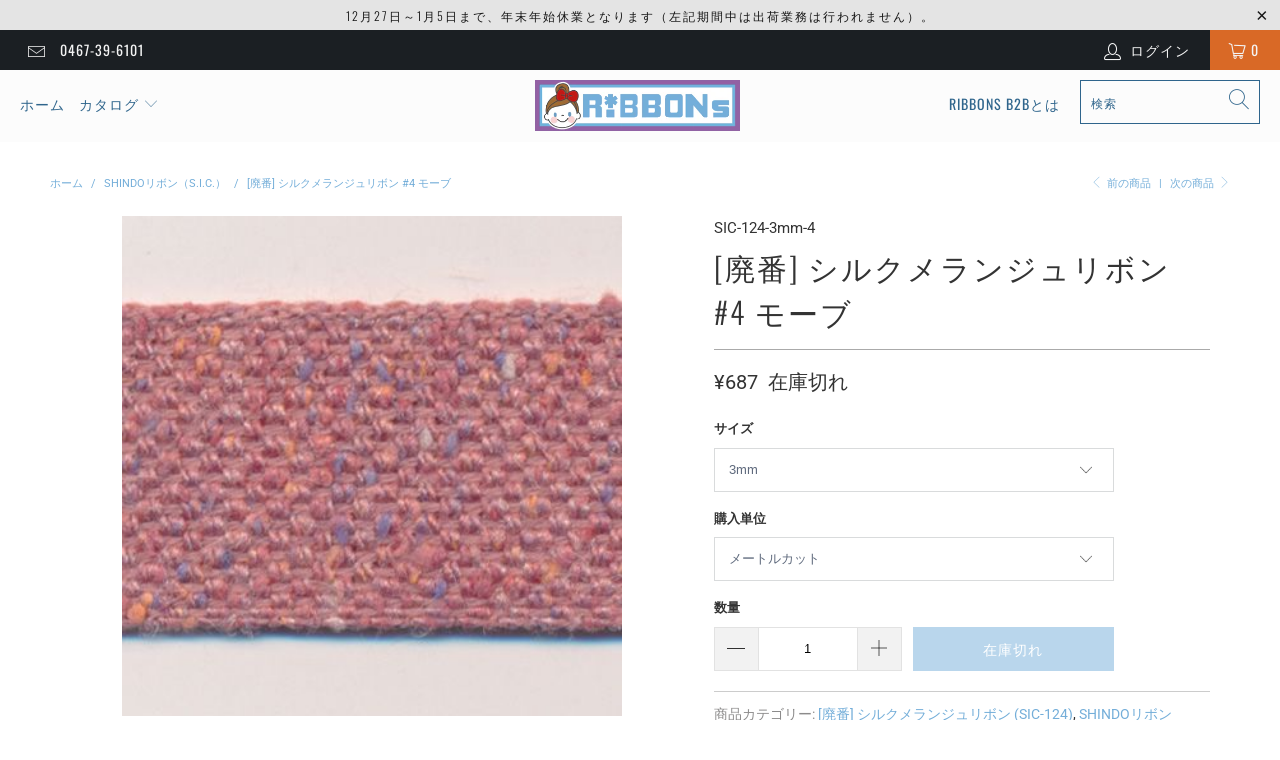

--- FILE ---
content_type: text/html; charset=utf-8
request_url: https://www.ribbons.jp/collections/shindo-ribbon/products/silk-melange-ribbon-sic-124-4
body_size: 30181
content:


 <!DOCTYPE html>
<html lang="ja"> <head> <meta charset="utf-8"> <meta http-equiv="cleartype" content="on"> <meta name="robots" content="index,follow"> <!-- Mobile Specific Metas --> <meta name="HandheldFriendly" content="True"> <meta name="MobileOptimized" content="320"> <meta name="viewport" content="width=device-width,initial-scale=1"> <meta name="theme-color" content="#ffffff"> <title>
      [廃番] シルクメランジュリボン #4 モーブ - RiBBONs B2B</title> <link rel="preconnect dns-prefetch" href="https://fonts.shopifycdn.com" /> <link rel="preconnect dns-prefetch" href="https://cdn.shopify.com" /> <link rel="preconnect dns-prefetch" href="https://v.shopify.com" /> <link rel="preconnect dns-prefetch" href="https://cdn.shopifycloud.com" /> <link rel="stylesheet" href="https://cdnjs.cloudflare.com/ajax/libs/fancybox/3.5.6/jquery.fancybox.css"> <!-- Stylesheets for Turbo "6.0.4" --> <link href="//www.ribbons.jp/cdn/shop/t/2/assets/styles.scss.css?v=122761947642561291571766448224" rel="stylesheet" type="text/css" media="all" /> <script>
      window.lazySizesConfig = window.lazySizesConfig || {};

      lazySizesConfig.expand = 300;
      lazySizesConfig.loadHidden = false;

      /*! lazysizes - v4.1.4 */
      !function(a,b){var c=b(a,a.document);a.lazySizes=c,"object"==typeof module&&module.exports&&(module.exports=c)}(window,function(a,b){"use strict";if(b.getElementsByClassName){var c,d,e=b.documentElement,f=a.Date,g=a.HTMLPictureElement,h="addEventListener",i="getAttribute",j=a[h],k=a.setTimeout,l=a.requestAnimationFrame||k,m=a.requestIdleCallback,n=/^picture$/i,o=["load","error","lazyincluded","_lazyloaded"],p={},q=Array.prototype.forEach,r=function(a,b){return p[b]||(p[b]=new RegExp("(\\s|^)"+b+"(\\s|$)")),p[b].test(a[i]("class")||"")&&p[b]},s=function(a,b){r(a,b)||a.setAttribute("class",(a[i]("class")||"").trim()+" "+b)},t=function(a,b){var c;(c=r(a,b))&&a.setAttribute("class",(a[i]("class")||"").replace(c," "))},u=function(a,b,c){var d=c?h:"removeEventListener";c&&u(a,b),o.forEach(function(c){a[d](c,b)})},v=function(a,d,e,f,g){var h=b.createEvent("Event");return e||(e={}),e.instance=c,h.initEvent(d,!f,!g),h.detail=e,a.dispatchEvent(h),h},w=function(b,c){var e;!g&&(e=a.picturefill||d.pf)?(c&&c.src&&!b[i]("srcset")&&b.setAttribute("srcset",c.src),e({reevaluate:!0,elements:[b]})):c&&c.src&&(b.src=c.src)},x=function(a,b){return(getComputedStyle(a,null)||{})[b]},y=function(a,b,c){for(c=c||a.offsetWidth;c<d.minSize&&b&&!a._lazysizesWidth;)c=b.offsetWidth,b=b.parentNode;return c},z=function(){var a,c,d=[],e=[],f=d,g=function(){var b=f;for(f=d.length?e:d,a=!0,c=!1;b.length;)b.shift()();a=!1},h=function(d,e){a&&!e?d.apply(this,arguments):(f.push(d),c||(c=!0,(b.hidden?k:l)(g)))};return h._lsFlush=g,h}(),A=function(a,b){return b?function(){z(a)}:function(){var b=this,c=arguments;z(function(){a.apply(b,c)})}},B=function(a){var b,c=0,e=d.throttleDelay,g=d.ricTimeout,h=function(){b=!1,c=f.now(),a()},i=m&&g>49?function(){m(h,{timeout:g}),g!==d.ricTimeout&&(g=d.ricTimeout)}:A(function(){k(h)},!0);return function(a){var d;(a=a===!0)&&(g=33),b||(b=!0,d=e-(f.now()-c),0>d&&(d=0),a||9>d?i():k(i,d))}},C=function(a){var b,c,d=99,e=function(){b=null,a()},g=function(){var a=f.now()-c;d>a?k(g,d-a):(m||e)(e)};return function(){c=f.now(),b||(b=k(g,d))}};!function(){var b,c={lazyClass:"lazyload",loadedClass:"lazyloaded",loadingClass:"lazyloading",preloadClass:"lazypreload",errorClass:"lazyerror",autosizesClass:"lazyautosizes",srcAttr:"data-src",srcsetAttr:"data-srcset",sizesAttr:"data-sizes",minSize:40,customMedia:{},init:!0,expFactor:1.5,hFac:.8,loadMode:2,loadHidden:!0,ricTimeout:0,throttleDelay:125};d=a.lazySizesConfig||a.lazysizesConfig||{};for(b in c)b in d||(d[b]=c[b]);a.lazySizesConfig=d,k(function(){d.init&&F()})}();var D=function(){var g,l,m,o,p,y,D,F,G,H,I,J,K,L,M=/^img$/i,N=/^iframe$/i,O="onscroll"in a&&!/(gle|ing)bot/.test(navigator.userAgent),P=0,Q=0,R=0,S=-1,T=function(a){R--,a&&a.target&&u(a.target,T),(!a||0>R||!a.target)&&(R=0)},U=function(a,c){var d,f=a,g="hidden"==x(b.body,"visibility")||"hidden"!=x(a.parentNode,"visibility")&&"hidden"!=x(a,"visibility");for(F-=c,I+=c,G-=c,H+=c;g&&(f=f.offsetParent)&&f!=b.body&&f!=e;)g=(x(f,"opacity")||1)>0,g&&"visible"!=x(f,"overflow")&&(d=f.getBoundingClientRect(),g=H>d.left&&G<d.right&&I>d.top-1&&F<d.bottom+1);return g},V=function(){var a,f,h,j,k,m,n,p,q,r=c.elements;if((o=d.loadMode)&&8>R&&(a=r.length)){f=0,S++,null==K&&("expand"in d||(d.expand=e.clientHeight>500&&e.clientWidth>500?500:370),J=d.expand,K=J*d.expFactor),K>Q&&1>R&&S>2&&o>2&&!b.hidden?(Q=K,S=0):Q=o>1&&S>1&&6>R?J:P;for(;a>f;f++)if(r[f]&&!r[f]._lazyRace)if(O)if((p=r[f][i]("data-expand"))&&(m=1*p)||(m=Q),q!==m&&(y=innerWidth+m*L,D=innerHeight+m,n=-1*m,q=m),h=r[f].getBoundingClientRect(),(I=h.bottom)>=n&&(F=h.top)<=D&&(H=h.right)>=n*L&&(G=h.left)<=y&&(I||H||G||F)&&(d.loadHidden||"hidden"!=x(r[f],"visibility"))&&(l&&3>R&&!p&&(3>o||4>S)||U(r[f],m))){if(ba(r[f]),k=!0,R>9)break}else!k&&l&&!j&&4>R&&4>S&&o>2&&(g[0]||d.preloadAfterLoad)&&(g[0]||!p&&(I||H||G||F||"auto"!=r[f][i](d.sizesAttr)))&&(j=g[0]||r[f]);else ba(r[f]);j&&!k&&ba(j)}},W=B(V),X=function(a){s(a.target,d.loadedClass),t(a.target,d.loadingClass),u(a.target,Z),v(a.target,"lazyloaded")},Y=A(X),Z=function(a){Y({target:a.target})},$=function(a,b){try{a.contentWindow.location.replace(b)}catch(c){a.src=b}},_=function(a){var b,c=a[i](d.srcsetAttr);(b=d.customMedia[a[i]("data-media")||a[i]("media")])&&a.setAttribute("media",b),c&&a.setAttribute("srcset",c)},aa=A(function(a,b,c,e,f){var g,h,j,l,o,p;(o=v(a,"lazybeforeunveil",b)).defaultPrevented||(e&&(c?s(a,d.autosizesClass):a.setAttribute("sizes",e)),h=a[i](d.srcsetAttr),g=a[i](d.srcAttr),f&&(j=a.parentNode,l=j&&n.test(j.nodeName||"")),p=b.firesLoad||"src"in a&&(h||g||l),o={target:a},p&&(u(a,T,!0),clearTimeout(m),m=k(T,2500),s(a,d.loadingClass),u(a,Z,!0)),l&&q.call(j.getElementsByTagName("source"),_),h?a.setAttribute("srcset",h):g&&!l&&(N.test(a.nodeName)?$(a,g):a.src=g),f&&(h||l)&&w(a,{src:g})),a._lazyRace&&delete a._lazyRace,t(a,d.lazyClass),z(function(){(!p||a.complete&&a.naturalWidth>1)&&(p?T(o):R--,X(o))},!0)}),ba=function(a){var b,c=M.test(a.nodeName),e=c&&(a[i](d.sizesAttr)||a[i]("sizes")),f="auto"==e;(!f&&l||!c||!a[i]("src")&&!a.srcset||a.complete||r(a,d.errorClass)||!r(a,d.lazyClass))&&(b=v(a,"lazyunveilread").detail,f&&E.updateElem(a,!0,a.offsetWidth),a._lazyRace=!0,R++,aa(a,b,f,e,c))},ca=function(){if(!l){if(f.now()-p<999)return void k(ca,999);var a=C(function(){d.loadMode=3,W()});l=!0,d.loadMode=3,W(),j("scroll",function(){3==d.loadMode&&(d.loadMode=2),a()},!0)}};return{_:function(){p=f.now(),c.elements=b.getElementsByClassName(d.lazyClass),g=b.getElementsByClassName(d.lazyClass+" "+d.preloadClass),L=d.hFac,j("scroll",W,!0),j("resize",W,!0),a.MutationObserver?new MutationObserver(W).observe(e,{childList:!0,subtree:!0,attributes:!0}):(e[h]("DOMNodeInserted",W,!0),e[h]("DOMAttrModified",W,!0),setInterval(W,999)),j("hashchange",W,!0),["focus","mouseover","click","load","transitionend","animationend","webkitAnimationEnd"].forEach(function(a){b[h](a,W,!0)}),/d$|^c/.test(b.readyState)?ca():(j("load",ca),b[h]("DOMContentLoaded",W),k(ca,2e4)),c.elements.length?(V(),z._lsFlush()):W()},checkElems:W,unveil:ba}}(),E=function(){var a,c=A(function(a,b,c,d){var e,f,g;if(a._lazysizesWidth=d,d+="px",a.setAttribute("sizes",d),n.test(b.nodeName||""))for(e=b.getElementsByTagName("source"),f=0,g=e.length;g>f;f++)e[f].setAttribute("sizes",d);c.detail.dataAttr||w(a,c.detail)}),e=function(a,b,d){var e,f=a.parentNode;f&&(d=y(a,f,d),e=v(a,"lazybeforesizes",{width:d,dataAttr:!!b}),e.defaultPrevented||(d=e.detail.width,d&&d!==a._lazysizesWidth&&c(a,f,e,d)))},f=function(){var b,c=a.length;if(c)for(b=0;c>b;b++)e(a[b])},g=C(f);return{_:function(){a=b.getElementsByClassName(d.autosizesClass),j("resize",g)},checkElems:g,updateElem:e}}(),F=function(){F.i||(F.i=!0,E._(),D._())};return c={cfg:d,autoSizer:E,loader:D,init:F,uP:w,aC:s,rC:t,hC:r,fire:v,gW:y,rAF:z}}});

      /*! lazysizes - v4.1.4 */
      !function(a,b){var c=function(){b(a.lazySizes),a.removeEventListener("lazyunveilread",c,!0)};b=b.bind(null,a,a.document),"object"==typeof module&&module.exports?b(require("lazysizes")):a.lazySizes?c():a.addEventListener("lazyunveilread",c,!0)}(window,function(a,b,c){"use strict";function d(){this.ratioElems=b.getElementsByClassName("lazyaspectratio"),this._setupEvents(),this.processImages()}if(a.addEventListener){var e,f,g,h=Array.prototype.forEach,i=/^picture$/i,j="data-aspectratio",k="img["+j+"]",l=function(b){return a.matchMedia?(l=function(a){return!a||(matchMedia(a)||{}).matches})(b):a.Modernizr&&Modernizr.mq?!b||Modernizr.mq(b):!b},m=c.aC,n=c.rC,o=c.cfg;d.prototype={_setupEvents:function(){var a=this,c=function(b){b.naturalWidth<36?a.addAspectRatio(b,!0):a.removeAspectRatio(b,!0)},d=function(){a.processImages()};b.addEventListener("load",function(a){a.target.getAttribute&&a.target.getAttribute(j)&&c(a.target)},!0),addEventListener("resize",function(){var b,d=function(){h.call(a.ratioElems,c)};return function(){clearTimeout(b),b=setTimeout(d,99)}}()),b.addEventListener("DOMContentLoaded",d),addEventListener("load",d)},processImages:function(a){var c,d;a||(a=b),c="length"in a&&!a.nodeName?a:a.querySelectorAll(k);for(d=0;d<c.length;d++)c[d].naturalWidth>36?this.removeAspectRatio(c[d]):this.addAspectRatio(c[d])},getSelectedRatio:function(a){var b,c,d,e,f,g=a.parentNode;if(g&&i.test(g.nodeName||""))for(d=g.getElementsByTagName("source"),b=0,c=d.length;c>b;b++)if(e=d[b].getAttribute("data-media")||d[b].getAttribute("media"),o.customMedia[e]&&(e=o.customMedia[e]),l(e)){f=d[b].getAttribute(j);break}return f||a.getAttribute(j)||""},parseRatio:function(){var a=/^\s*([+\d\.]+)(\s*[\/x]\s*([+\d\.]+))?\s*$/,b={};return function(c){var d;return!b[c]&&(d=c.match(a))&&(d[3]?b[c]=d[1]/d[3]:b[c]=1*d[1]),b[c]}}(),addAspectRatio:function(b,c){var d,e=b.offsetWidth,f=b.offsetHeight;return c||m(b,"lazyaspectratio"),36>e&&0>=f?void((e||f&&a.console)&&console.log("Define width or height of image, so we can calculate the other dimension")):(d=this.getSelectedRatio(b),d=this.parseRatio(d),void(d&&(e?b.style.height=e/d+"px":b.style.width=f*d+"px")))},removeAspectRatio:function(a){n(a,"lazyaspectratio"),a.style.height="",a.style.width="",a.removeAttribute(j)}},f=function(){g=a.jQuery||a.Zepto||a.shoestring||a.$,g&&g.fn&&!g.fn.imageRatio&&g.fn.filter&&g.fn.add&&g.fn.find?g.fn.imageRatio=function(){return e.processImages(this.find(k).add(this.filter(k))),this}:g=!1},f(),setTimeout(f),e=new d,a.imageRatio=e,"object"==typeof module&&module.exports?module.exports=e:"function"==typeof define&&define.amd&&define(e)}});

        /*! lazysizes - v4.1.5 */
        !function(a,b){var c=function(){b(a.lazySizes),a.removeEventListener("lazyunveilread",c,!0)};b=b.bind(null,a,a.document),"object"==typeof module&&module.exports?b(require("lazysizes")):a.lazySizes?c():a.addEventListener("lazyunveilread",c,!0)}(window,function(a,b,c){"use strict";if(a.addEventListener){var d=/\s+/g,e=/\s*\|\s+|\s+\|\s*/g,f=/^(.+?)(?:\s+\[\s*(.+?)\s*\])(?:\s+\[\s*(.+?)\s*\])?$/,g=/^\s*\(*\s*type\s*:\s*(.+?)\s*\)*\s*$/,h=/\(|\)|'/,i={contain:1,cover:1},j=function(a){var b=c.gW(a,a.parentNode);return(!a._lazysizesWidth||b>a._lazysizesWidth)&&(a._lazysizesWidth=b),a._lazysizesWidth},k=function(a){var b;return b=(getComputedStyle(a)||{getPropertyValue:function(){}}).getPropertyValue("background-size"),!i[b]&&i[a.style.backgroundSize]&&(b=a.style.backgroundSize),b},l=function(a,b){if(b){var c=b.match(g);c&&c[1]?a.setAttribute("type",c[1]):a.setAttribute("media",lazySizesConfig.customMedia[b]||b)}},m=function(a,c,g){var h=b.createElement("picture"),i=c.getAttribute(lazySizesConfig.sizesAttr),j=c.getAttribute("data-ratio"),k=c.getAttribute("data-optimumx");c._lazybgset&&c._lazybgset.parentNode==c&&c.removeChild(c._lazybgset),Object.defineProperty(g,"_lazybgset",{value:c,writable:!0}),Object.defineProperty(c,"_lazybgset",{value:h,writable:!0}),a=a.replace(d," ").split(e),h.style.display="none",g.className=lazySizesConfig.lazyClass,1!=a.length||i||(i="auto"),a.forEach(function(a){var c,d=b.createElement("source");i&&"auto"!=i&&d.setAttribute("sizes",i),(c=a.match(f))?(d.setAttribute(lazySizesConfig.srcsetAttr,c[1]),l(d,c[2]),l(d,c[3])):d.setAttribute(lazySizesConfig.srcsetAttr,a),h.appendChild(d)}),i&&(g.setAttribute(lazySizesConfig.sizesAttr,i),c.removeAttribute(lazySizesConfig.sizesAttr),c.removeAttribute("sizes")),k&&g.setAttribute("data-optimumx",k),j&&g.setAttribute("data-ratio",j),h.appendChild(g),c.appendChild(h)},n=function(a){if(a.target._lazybgset){var b=a.target,d=b._lazybgset,e=b.currentSrc||b.src;if(e){var f=c.fire(d,"bgsetproxy",{src:e,useSrc:h.test(e)?JSON.stringify(e):e});f.defaultPrevented||(d.style.backgroundImage="url("+f.detail.useSrc+")")}b._lazybgsetLoading&&(c.fire(d,"_lazyloaded",{},!1,!0),delete b._lazybgsetLoading)}};addEventListener("lazybeforeunveil",function(a){var d,e,f;!a.defaultPrevented&&(d=a.target.getAttribute("data-bgset"))&&(f=a.target,e=b.createElement("img"),e.alt="",e._lazybgsetLoading=!0,a.detail.firesLoad=!0,m(d,f,e),setTimeout(function(){c.loader.unveil(e),c.rAF(function(){c.fire(e,"_lazyloaded",{},!0,!0),e.complete&&n({target:e})})}))}),b.addEventListener("load",n,!0),a.addEventListener("lazybeforesizes",function(a){if(a.detail.instance==c&&a.target._lazybgset&&a.detail.dataAttr){var b=a.target._lazybgset,d=k(b);i[d]&&(a.target._lazysizesParentFit=d,c.rAF(function(){a.target.setAttribute("data-parent-fit",d),a.target._lazysizesParentFit&&delete a.target._lazysizesParentFit}))}},!0),b.documentElement.addEventListener("lazybeforesizes",function(a){!a.defaultPrevented&&a.target._lazybgset&&a.detail.instance==c&&(a.detail.width=j(a.target._lazybgset))})}});</script> <meta name="description" content="SHINDO社製(S.I.C.)の[廃番] シルクメランジュリボン #4 (SIC-124-4)です。服飾・手芸・ラッピングなどに最適で、4サイズ展開となっております。" /> <link rel="shortcut icon" type="image/x-icon" href="//www.ribbons.jp/cdn/shop/files/favicon_180x180.png?v=1614740596"> <link rel="apple-touch-icon" href="//www.ribbons.jp/cdn/shop/files/favicon_180x180.png?v=1614740596"/> <link rel="apple-touch-icon" sizes="57x57" href="//www.ribbons.jp/cdn/shop/files/favicon_57x57.png?v=1614740596"/> <link rel="apple-touch-icon" sizes="60x60" href="//www.ribbons.jp/cdn/shop/files/favicon_60x60.png?v=1614740596"/> <link rel="apple-touch-icon" sizes="72x72" href="//www.ribbons.jp/cdn/shop/files/favicon_72x72.png?v=1614740596"/> <link rel="apple-touch-icon" sizes="76x76" href="//www.ribbons.jp/cdn/shop/files/favicon_76x76.png?v=1614740596"/> <link rel="apple-touch-icon" sizes="114x114" href="//www.ribbons.jp/cdn/shop/files/favicon_114x114.png?v=1614740596"/> <link rel="apple-touch-icon" sizes="180x180" href="//www.ribbons.jp/cdn/shop/files/favicon_180x180.png?v=1614740596"/> <link rel="apple-touch-icon" sizes="228x228" href="//www.ribbons.jp/cdn/shop/files/favicon_228x228.png?v=1614740596"/> <link rel="canonical" href="https://www.ribbons.jp/products/silk-melange-ribbon-sic-124-4" /> <script>window.performance && window.performance.mark && window.performance.mark('shopify.content_for_header.start');</script><meta id="shopify-digital-wallet" name="shopify-digital-wallet" content="/45348683941/digital_wallets/dialog">
<meta name="shopify-checkout-api-token" content="2bd8023b89f8eeb056bbc3a542c1827c">
<meta id="in-context-paypal-metadata" data-shop-id="45348683941" data-venmo-supported="false" data-environment="production" data-locale="ja_JP" data-paypal-v4="true" data-currency="JPY">
<link rel="alternate" type="application/json+oembed" href="https://www.ribbons.jp/products/silk-melange-ribbon-sic-124-4.oembed">
<script async="async" src="/checkouts/internal/preloads.js?locale=ja-JP"></script>
<script id="apple-pay-shop-capabilities" type="application/json">{"shopId":45348683941,"countryCode":"JP","currencyCode":"JPY","merchantCapabilities":["supports3DS"],"merchantId":"gid:\/\/shopify\/Shop\/45348683941","merchantName":"RiBBONs B2B","requiredBillingContactFields":["postalAddress","email","phone"],"requiredShippingContactFields":["postalAddress","email","phone"],"shippingType":"shipping","supportedNetworks":["visa","masterCard","amex","jcb","discover"],"total":{"type":"pending","label":"RiBBONs B2B","amount":"1.00"},"shopifyPaymentsEnabled":true,"supportsSubscriptions":true}</script>
<script id="shopify-features" type="application/json">{"accessToken":"2bd8023b89f8eeb056bbc3a542c1827c","betas":["rich-media-storefront-analytics"],"domain":"www.ribbons.jp","predictiveSearch":false,"shopId":45348683941,"locale":"ja"}</script>
<script>var Shopify = Shopify || {};
Shopify.shop = "ribbonsb2b.myshopify.com";
Shopify.locale = "ja";
Shopify.currency = {"active":"JPY","rate":"1.0"};
Shopify.country = "JP";
Shopify.theme = {"name":"Turbo-portland (Aug-04-2020)","id":107306320037,"schema_name":"Turbo","schema_version":"6.0.4","theme_store_id":null,"role":"main"};
Shopify.theme.handle = "null";
Shopify.theme.style = {"id":null,"handle":null};
Shopify.cdnHost = "www.ribbons.jp/cdn";
Shopify.routes = Shopify.routes || {};
Shopify.routes.root = "/";</script>
<script type="module">!function(o){(o.Shopify=o.Shopify||{}).modules=!0}(window);</script>
<script>!function(o){function n(){var o=[];function n(){o.push(Array.prototype.slice.apply(arguments))}return n.q=o,n}var t=o.Shopify=o.Shopify||{};t.loadFeatures=n(),t.autoloadFeatures=n()}(window);</script>
<script id="shop-js-analytics" type="application/json">{"pageType":"product"}</script>
<script defer="defer" async type="module" src="//www.ribbons.jp/cdn/shopifycloud/shop-js/modules/v2/client.init-shop-cart-sync_0MstufBG.ja.esm.js"></script>
<script defer="defer" async type="module" src="//www.ribbons.jp/cdn/shopifycloud/shop-js/modules/v2/chunk.common_jll-23Z1.esm.js"></script>
<script defer="defer" async type="module" src="//www.ribbons.jp/cdn/shopifycloud/shop-js/modules/v2/chunk.modal_HXih6-AF.esm.js"></script>
<script type="module">
  await import("//www.ribbons.jp/cdn/shopifycloud/shop-js/modules/v2/client.init-shop-cart-sync_0MstufBG.ja.esm.js");
await import("//www.ribbons.jp/cdn/shopifycloud/shop-js/modules/v2/chunk.common_jll-23Z1.esm.js");
await import("//www.ribbons.jp/cdn/shopifycloud/shop-js/modules/v2/chunk.modal_HXih6-AF.esm.js");

  window.Shopify.SignInWithShop?.initShopCartSync?.({"fedCMEnabled":true,"windoidEnabled":true});

</script>
<script id="__st">var __st={"a":45348683941,"offset":32400,"reqid":"5f8c7fbf-b012-46d3-8538-8b6773ef5a38-1769304845","pageurl":"www.ribbons.jp\/collections\/shindo-ribbon\/products\/silk-melange-ribbon-sic-124-4","u":"77a91033d103","p":"product","rtyp":"product","rid":5521275224229};</script>
<script>window.ShopifyPaypalV4VisibilityTracking = true;</script>
<script id="captcha-bootstrap">!function(){'use strict';const t='contact',e='account',n='new_comment',o=[[t,t],['blogs',n],['comments',n],[t,'customer']],c=[[e,'customer_login'],[e,'guest_login'],[e,'recover_customer_password'],[e,'create_customer']],r=t=>t.map((([t,e])=>`form[action*='/${t}']:not([data-nocaptcha='true']) input[name='form_type'][value='${e}']`)).join(','),a=t=>()=>t?[...document.querySelectorAll(t)].map((t=>t.form)):[];function s(){const t=[...o],e=r(t);return a(e)}const i='password',u='form_key',d=['recaptcha-v3-token','g-recaptcha-response','h-captcha-response',i],f=()=>{try{return window.sessionStorage}catch{return}},m='__shopify_v',_=t=>t.elements[u];function p(t,e,n=!1){try{const o=window.sessionStorage,c=JSON.parse(o.getItem(e)),{data:r}=function(t){const{data:e,action:n}=t;return t[m]||n?{data:e,action:n}:{data:t,action:n}}(c);for(const[e,n]of Object.entries(r))t.elements[e]&&(t.elements[e].value=n);n&&o.removeItem(e)}catch(o){console.error('form repopulation failed',{error:o})}}const l='form_type',E='cptcha';function T(t){t.dataset[E]=!0}const w=window,h=w.document,L='Shopify',v='ce_forms',y='captcha';let A=!1;((t,e)=>{const n=(g='f06e6c50-85a8-45c8-87d0-21a2b65856fe',I='https://cdn.shopify.com/shopifycloud/storefront-forms-hcaptcha/ce_storefront_forms_captcha_hcaptcha.v1.5.2.iife.js',D={infoText:'hCaptchaによる保護',privacyText:'プライバシー',termsText:'利用規約'},(t,e,n)=>{const o=w[L][v],c=o.bindForm;if(c)return c(t,g,e,D).then(n);var r;o.q.push([[t,g,e,D],n]),r=I,A||(h.body.append(Object.assign(h.createElement('script'),{id:'captcha-provider',async:!0,src:r})),A=!0)});var g,I,D;w[L]=w[L]||{},w[L][v]=w[L][v]||{},w[L][v].q=[],w[L][y]=w[L][y]||{},w[L][y].protect=function(t,e){n(t,void 0,e),T(t)},Object.freeze(w[L][y]),function(t,e,n,w,h,L){const[v,y,A,g]=function(t,e,n){const i=e?o:[],u=t?c:[],d=[...i,...u],f=r(d),m=r(i),_=r(d.filter((([t,e])=>n.includes(e))));return[a(f),a(m),a(_),s()]}(w,h,L),I=t=>{const e=t.target;return e instanceof HTMLFormElement?e:e&&e.form},D=t=>v().includes(t);t.addEventListener('submit',(t=>{const e=I(t);if(!e)return;const n=D(e)&&!e.dataset.hcaptchaBound&&!e.dataset.recaptchaBound,o=_(e),c=g().includes(e)&&(!o||!o.value);(n||c)&&t.preventDefault(),c&&!n&&(function(t){try{if(!f())return;!function(t){const e=f();if(!e)return;const n=_(t);if(!n)return;const o=n.value;o&&e.removeItem(o)}(t);const e=Array.from(Array(32),(()=>Math.random().toString(36)[2])).join('');!function(t,e){_(t)||t.append(Object.assign(document.createElement('input'),{type:'hidden',name:u})),t.elements[u].value=e}(t,e),function(t,e){const n=f();if(!n)return;const o=[...t.querySelectorAll(`input[type='${i}']`)].map((({name:t})=>t)),c=[...d,...o],r={};for(const[a,s]of new FormData(t).entries())c.includes(a)||(r[a]=s);n.setItem(e,JSON.stringify({[m]:1,action:t.action,data:r}))}(t,e)}catch(e){console.error('failed to persist form',e)}}(e),e.submit())}));const S=(t,e)=>{t&&!t.dataset[E]&&(n(t,e.some((e=>e===t))),T(t))};for(const o of['focusin','change'])t.addEventListener(o,(t=>{const e=I(t);D(e)&&S(e,y())}));const B=e.get('form_key'),M=e.get(l),P=B&&M;t.addEventListener('DOMContentLoaded',(()=>{const t=y();if(P)for(const e of t)e.elements[l].value===M&&p(e,B);[...new Set([...A(),...v().filter((t=>'true'===t.dataset.shopifyCaptcha))])].forEach((e=>S(e,t)))}))}(h,new URLSearchParams(w.location.search),n,t,e,['guest_login'])})(!0,!0)}();</script>
<script integrity="sha256-4kQ18oKyAcykRKYeNunJcIwy7WH5gtpwJnB7kiuLZ1E=" data-source-attribution="shopify.loadfeatures" defer="defer" src="//www.ribbons.jp/cdn/shopifycloud/storefront/assets/storefront/load_feature-a0a9edcb.js" crossorigin="anonymous"></script>
<script data-source-attribution="shopify.dynamic_checkout.dynamic.init">var Shopify=Shopify||{};Shopify.PaymentButton=Shopify.PaymentButton||{isStorefrontPortableWallets:!0,init:function(){window.Shopify.PaymentButton.init=function(){};var t=document.createElement("script");t.src="https://www.ribbons.jp/cdn/shopifycloud/portable-wallets/latest/portable-wallets.ja.js",t.type="module",document.head.appendChild(t)}};
</script>
<script data-source-attribution="shopify.dynamic_checkout.buyer_consent">
  function portableWalletsHideBuyerConsent(e){var t=document.getElementById("shopify-buyer-consent"),n=document.getElementById("shopify-subscription-policy-button");t&&n&&(t.classList.add("hidden"),t.setAttribute("aria-hidden","true"),n.removeEventListener("click",e))}function portableWalletsShowBuyerConsent(e){var t=document.getElementById("shopify-buyer-consent"),n=document.getElementById("shopify-subscription-policy-button");t&&n&&(t.classList.remove("hidden"),t.removeAttribute("aria-hidden"),n.addEventListener("click",e))}window.Shopify?.PaymentButton&&(window.Shopify.PaymentButton.hideBuyerConsent=portableWalletsHideBuyerConsent,window.Shopify.PaymentButton.showBuyerConsent=portableWalletsShowBuyerConsent);
</script>
<script data-source-attribution="shopify.dynamic_checkout.cart.bootstrap">document.addEventListener("DOMContentLoaded",(function(){function t(){return document.querySelector("shopify-accelerated-checkout-cart, shopify-accelerated-checkout")}if(t())Shopify.PaymentButton.init();else{new MutationObserver((function(e,n){t()&&(Shopify.PaymentButton.init(),n.disconnect())})).observe(document.body,{childList:!0,subtree:!0})}}));
</script>
<link id="shopify-accelerated-checkout-styles" rel="stylesheet" media="screen" href="https://www.ribbons.jp/cdn/shopifycloud/portable-wallets/latest/accelerated-checkout-backwards-compat.css" crossorigin="anonymous">
<style id="shopify-accelerated-checkout-cart">
        #shopify-buyer-consent {
  margin-top: 1em;
  display: inline-block;
  width: 100%;
}

#shopify-buyer-consent.hidden {
  display: none;
}

#shopify-subscription-policy-button {
  background: none;
  border: none;
  padding: 0;
  text-decoration: underline;
  font-size: inherit;
  cursor: pointer;
}

#shopify-subscription-policy-button::before {
  box-shadow: none;
}

      </style>

<script>window.performance && window.performance.mark && window.performance.mark('shopify.content_for_header.end');</script>

    

<meta name="author" content="RiBBONs B2B">
<meta property="og:url" content="https://www.ribbons.jp/products/silk-melange-ribbon-sic-124-4">
<meta property="og:site_name" content="RiBBONs B2B"> <meta property="og:type" content="product"> <meta property="og:title" content="[廃番] シルクメランジュリボン #4 モーブ"> <meta property="og:image" content="https://www.ribbons.jp/cdn/shop/files/SIC-124-4_600x.jpg?v=1718939312"> <meta property="og:image:secure_url" content="https://www.ribbons.jp/cdn/shop/files/SIC-124-4_600x.jpg?v=1718939312"> <meta property="og:image:width" content="392"> <meta property="og:image:height" content="392"> <meta property="og:image" content="https://www.ribbons.jp/cdn/shop/files/SIC-124a_7c69ba76-364b-490d-a434-f88a18a57165_600x.jpg?v=1718939312"> <meta property="og:image:secure_url" content="https://www.ribbons.jp/cdn/shop/files/SIC-124a_7c69ba76-364b-490d-a434-f88a18a57165_600x.jpg?v=1718939312"> <meta property="og:image:width" content="392"> <meta property="og:image:height" content="392"> <meta property="product:price:amount" content="687"> <meta property="product:price:currency" content="JPY"> <meta property="og:description" content="SHINDO社製(S.I.C.)の[廃番] シルクメランジュリボン #4 (SIC-124-4)です。服飾・手芸・ラッピングなどに最適で、4サイズ展開となっております。">




<meta name="twitter:card" content="summary"> <meta name="twitter:title" content="[廃番] シルクメランジュリボン #4 モーブ"> <meta name="twitter:description" content="

商品詳細
ご購入の際の注意点




SHINDO社製（S.I.C.）の[廃番] シルクメランジュリボンです。緯糸にシルクのネップヤーンを使用し、ツイードなどにも合うような霜降り調のナチュラルテイストなリボンです。シルクならではの優しい肌当たり、上質で高級感のある光沢も特徴の1つで、ミセスの高価格帯の洋服にも身生地の価値を下げずに使用でき、夏のサマーツイードに使用しても、ウールではなく、ポリエステル×シルクですので、吸湿性、発散性に優れておりオススメです。※メートルカット品は、実物確認用のサンプルまたはご試作用途向けに販売をいたしております（数量「3」でお求めいただくと、3メートルを1本でお届け）。巻でのご購入前に必ずメートルカット品にて実物をご確認ください。



販売単位
メートルカット または 巻


サイズ
3mm 6mm 9mm 15mm


材質
経糸：ポリエステル100% 緯糸：シルク100%


厚み
0.6mm


染色
先染め


メーカー
SHINDO


洗濯マーク



	



メートル単位でのご購入は、10メートル までは継ぎ目なしでのカット販売となります（15メートルにてご注文をいただいた際は、ご指示をいただかない限り、10メートルを1つと5メートルを一つでの納品となります）
巻でのご購入は継ぎ目なしのご指定をいただくことができません (継ぎ目のある場合は余分入り) 。
ディスプレイ性能や設定などにより、商品写真の色と実物が多少異なる場合はあります。
念のため、使用用途に合ったテストをした後にご使用ください。
各商品の取扱いについては、商品詳細情報の洗濯マークを参照の上ご使用ください。
同じ色番でも染色ロットにより多少色目が異なることがあります
商品の特性により、幅の表示が実物と多少異なることがあります
変色する場合がありますので漂白剤は使用しないでください。
高温度の蒸気やアイロン、プレスなどの熱処理により変色、形態変化、移染することがあります
縫製される生地と本製品の収縮率が異なる場合、シワ等が発生することがあります
濃色の製品を白色又は淡色の生地と組み合わせて使用すると色移りする場合があります
ホツレの原因となりますので、製紐、織物のパイピング製品は、縫製の際、耳部分を切り落とさないでください
ニードル商品は、片耳がループ組織の織製品ですので、このループが解れると織終り方向よりラン現象を起こし、組織破壊に繋がる恐れがあります（切り口を二つ折にする等、ループが解れ難い様にしてください）
カット面がホツレや糸抜けすることがあり、また強い力が掛かると目ずれすることもあります
ボビン等に巻かれた商品は、縫製後の収縮を避けるため、一昼夜放反後にご使用ください
ダンボールケース等による高温多湿下での長期保管は、黄変の原因となりますため、お避けください
ノックスガス等の影響により黄変、変色することがあります


"> <meta name="twitter:image" content="https://www.ribbons.jp/cdn/shop/files/SIC-124-4_240x.jpg?v=1718939312"> <meta name="twitter:image:width" content="240"> <meta name="twitter:image:height" content="240"> <meta name="twitter:image:alt" content="[廃番] シルクメランジュリボン #4"> <link rel="prev" href="/collections/shindo-ribbon/products/silk-melange-ribbon-sic-124-3"> <link rel="next" href="/collections/shindo-ribbon/products/silk-melange-ribbon-sic-124-5"><link href="https://monorail-edge.shopifysvc.com" rel="dns-prefetch">
<script>(function(){if ("sendBeacon" in navigator && "performance" in window) {try {var session_token_from_headers = performance.getEntriesByType('navigation')[0].serverTiming.find(x => x.name == '_s').description;} catch {var session_token_from_headers = undefined;}var session_cookie_matches = document.cookie.match(/_shopify_s=([^;]*)/);var session_token_from_cookie = session_cookie_matches && session_cookie_matches.length === 2 ? session_cookie_matches[1] : "";var session_token = session_token_from_headers || session_token_from_cookie || "";function handle_abandonment_event(e) {var entries = performance.getEntries().filter(function(entry) {return /monorail-edge.shopifysvc.com/.test(entry.name);});if (!window.abandonment_tracked && entries.length === 0) {window.abandonment_tracked = true;var currentMs = Date.now();var navigation_start = performance.timing.navigationStart;var payload = {shop_id: 45348683941,url: window.location.href,navigation_start,duration: currentMs - navigation_start,session_token,page_type: "product"};window.navigator.sendBeacon("https://monorail-edge.shopifysvc.com/v1/produce", JSON.stringify({schema_id: "online_store_buyer_site_abandonment/1.1",payload: payload,metadata: {event_created_at_ms: currentMs,event_sent_at_ms: currentMs}}));}}window.addEventListener('pagehide', handle_abandonment_event);}}());</script>
<script id="web-pixels-manager-setup">(function e(e,d,r,n,o){if(void 0===o&&(o={}),!Boolean(null===(a=null===(i=window.Shopify)||void 0===i?void 0:i.analytics)||void 0===a?void 0:a.replayQueue)){var i,a;window.Shopify=window.Shopify||{};var t=window.Shopify;t.analytics=t.analytics||{};var s=t.analytics;s.replayQueue=[],s.publish=function(e,d,r){return s.replayQueue.push([e,d,r]),!0};try{self.performance.mark("wpm:start")}catch(e){}var l=function(){var e={modern:/Edge?\/(1{2}[4-9]|1[2-9]\d|[2-9]\d{2}|\d{4,})\.\d+(\.\d+|)|Firefox\/(1{2}[4-9]|1[2-9]\d|[2-9]\d{2}|\d{4,})\.\d+(\.\d+|)|Chrom(ium|e)\/(9{2}|\d{3,})\.\d+(\.\d+|)|(Maci|X1{2}).+ Version\/(15\.\d+|(1[6-9]|[2-9]\d|\d{3,})\.\d+)([,.]\d+|)( \(\w+\)|)( Mobile\/\w+|) Safari\/|Chrome.+OPR\/(9{2}|\d{3,})\.\d+\.\d+|(CPU[ +]OS|iPhone[ +]OS|CPU[ +]iPhone|CPU IPhone OS|CPU iPad OS)[ +]+(15[._]\d+|(1[6-9]|[2-9]\d|\d{3,})[._]\d+)([._]\d+|)|Android:?[ /-](13[3-9]|1[4-9]\d|[2-9]\d{2}|\d{4,})(\.\d+|)(\.\d+|)|Android.+Firefox\/(13[5-9]|1[4-9]\d|[2-9]\d{2}|\d{4,})\.\d+(\.\d+|)|Android.+Chrom(ium|e)\/(13[3-9]|1[4-9]\d|[2-9]\d{2}|\d{4,})\.\d+(\.\d+|)|SamsungBrowser\/([2-9]\d|\d{3,})\.\d+/,legacy:/Edge?\/(1[6-9]|[2-9]\d|\d{3,})\.\d+(\.\d+|)|Firefox\/(5[4-9]|[6-9]\d|\d{3,})\.\d+(\.\d+|)|Chrom(ium|e)\/(5[1-9]|[6-9]\d|\d{3,})\.\d+(\.\d+|)([\d.]+$|.*Safari\/(?![\d.]+ Edge\/[\d.]+$))|(Maci|X1{2}).+ Version\/(10\.\d+|(1[1-9]|[2-9]\d|\d{3,})\.\d+)([,.]\d+|)( \(\w+\)|)( Mobile\/\w+|) Safari\/|Chrome.+OPR\/(3[89]|[4-9]\d|\d{3,})\.\d+\.\d+|(CPU[ +]OS|iPhone[ +]OS|CPU[ +]iPhone|CPU IPhone OS|CPU iPad OS)[ +]+(10[._]\d+|(1[1-9]|[2-9]\d|\d{3,})[._]\d+)([._]\d+|)|Android:?[ /-](13[3-9]|1[4-9]\d|[2-9]\d{2}|\d{4,})(\.\d+|)(\.\d+|)|Mobile Safari.+OPR\/([89]\d|\d{3,})\.\d+\.\d+|Android.+Firefox\/(13[5-9]|1[4-9]\d|[2-9]\d{2}|\d{4,})\.\d+(\.\d+|)|Android.+Chrom(ium|e)\/(13[3-9]|1[4-9]\d|[2-9]\d{2}|\d{4,})\.\d+(\.\d+|)|Android.+(UC? ?Browser|UCWEB|U3)[ /]?(15\.([5-9]|\d{2,})|(1[6-9]|[2-9]\d|\d{3,})\.\d+)\.\d+|SamsungBrowser\/(5\.\d+|([6-9]|\d{2,})\.\d+)|Android.+MQ{2}Browser\/(14(\.(9|\d{2,})|)|(1[5-9]|[2-9]\d|\d{3,})(\.\d+|))(\.\d+|)|K[Aa][Ii]OS\/(3\.\d+|([4-9]|\d{2,})\.\d+)(\.\d+|)/},d=e.modern,r=e.legacy,n=navigator.userAgent;return n.match(d)?"modern":n.match(r)?"legacy":"unknown"}(),u="modern"===l?"modern":"legacy",c=(null!=n?n:{modern:"",legacy:""})[u],f=function(e){return[e.baseUrl,"/wpm","/b",e.hashVersion,"modern"===e.buildTarget?"m":"l",".js"].join("")}({baseUrl:d,hashVersion:r,buildTarget:u}),m=function(e){var d=e.version,r=e.bundleTarget,n=e.surface,o=e.pageUrl,i=e.monorailEndpoint;return{emit:function(e){var a=e.status,t=e.errorMsg,s=(new Date).getTime(),l=JSON.stringify({metadata:{event_sent_at_ms:s},events:[{schema_id:"web_pixels_manager_load/3.1",payload:{version:d,bundle_target:r,page_url:o,status:a,surface:n,error_msg:t},metadata:{event_created_at_ms:s}}]});if(!i)return console&&console.warn&&console.warn("[Web Pixels Manager] No Monorail endpoint provided, skipping logging."),!1;try{return self.navigator.sendBeacon.bind(self.navigator)(i,l)}catch(e){}var u=new XMLHttpRequest;try{return u.open("POST",i,!0),u.setRequestHeader("Content-Type","text/plain"),u.send(l),!0}catch(e){return console&&console.warn&&console.warn("[Web Pixels Manager] Got an unhandled error while logging to Monorail."),!1}}}}({version:r,bundleTarget:l,surface:e.surface,pageUrl:self.location.href,monorailEndpoint:e.monorailEndpoint});try{o.browserTarget=l,function(e){var d=e.src,r=e.async,n=void 0===r||r,o=e.onload,i=e.onerror,a=e.sri,t=e.scriptDataAttributes,s=void 0===t?{}:t,l=document.createElement("script"),u=document.querySelector("head"),c=document.querySelector("body");if(l.async=n,l.src=d,a&&(l.integrity=a,l.crossOrigin="anonymous"),s)for(var f in s)if(Object.prototype.hasOwnProperty.call(s,f))try{l.dataset[f]=s[f]}catch(e){}if(o&&l.addEventListener("load",o),i&&l.addEventListener("error",i),u)u.appendChild(l);else{if(!c)throw new Error("Did not find a head or body element to append the script");c.appendChild(l)}}({src:f,async:!0,onload:function(){if(!function(){var e,d;return Boolean(null===(d=null===(e=window.Shopify)||void 0===e?void 0:e.analytics)||void 0===d?void 0:d.initialized)}()){var d=window.webPixelsManager.init(e)||void 0;if(d){var r=window.Shopify.analytics;r.replayQueue.forEach((function(e){var r=e[0],n=e[1],o=e[2];d.publishCustomEvent(r,n,o)})),r.replayQueue=[],r.publish=d.publishCustomEvent,r.visitor=d.visitor,r.initialized=!0}}},onerror:function(){return m.emit({status:"failed",errorMsg:"".concat(f," has failed to load")})},sri:function(e){var d=/^sha384-[A-Za-z0-9+/=]+$/;return"string"==typeof e&&d.test(e)}(c)?c:"",scriptDataAttributes:o}),m.emit({status:"loading"})}catch(e){m.emit({status:"failed",errorMsg:(null==e?void 0:e.message)||"Unknown error"})}}})({shopId: 45348683941,storefrontBaseUrl: "https://www.ribbons.jp",extensionsBaseUrl: "https://extensions.shopifycdn.com/cdn/shopifycloud/web-pixels-manager",monorailEndpoint: "https://monorail-edge.shopifysvc.com/unstable/produce_batch",surface: "storefront-renderer",enabledBetaFlags: ["2dca8a86"],webPixelsConfigList: [{"id":"66060518","eventPayloadVersion":"v1","runtimeContext":"LAX","scriptVersion":"1","type":"CUSTOM","privacyPurposes":["ANALYTICS"],"name":"Google Analytics tag (migrated)"},{"id":"shopify-app-pixel","configuration":"{}","eventPayloadVersion":"v1","runtimeContext":"STRICT","scriptVersion":"0450","apiClientId":"shopify-pixel","type":"APP","privacyPurposes":["ANALYTICS","MARKETING"]},{"id":"shopify-custom-pixel","eventPayloadVersion":"v1","runtimeContext":"LAX","scriptVersion":"0450","apiClientId":"shopify-pixel","type":"CUSTOM","privacyPurposes":["ANALYTICS","MARKETING"]}],isMerchantRequest: false,initData: {"shop":{"name":"RiBBONs B2B","paymentSettings":{"currencyCode":"JPY"},"myshopifyDomain":"ribbonsb2b.myshopify.com","countryCode":"JP","storefrontUrl":"https:\/\/www.ribbons.jp"},"customer":null,"cart":null,"checkout":null,"productVariants":[{"price":{"amount":687.0,"currencyCode":"JPY"},"product":{"title":"[廃番] シルクメランジュリボン #4 モーブ","vendor":"SHINDO","id":"5521275224229","untranslatedTitle":"[廃番] シルクメランジュリボン #4 モーブ","url":"\/products\/silk-melange-ribbon-sic-124-4","type":"リボン"},"id":"35630323007653","image":{"src":"\/\/www.ribbons.jp\/cdn\/shop\/files\/SIC-124-4.jpg?v=1718939312"},"sku":"SIC-124-3mm-4","title":"3mm \/ メートルカット","untranslatedTitle":"3mm \/ メートルカット"},{"price":{"amount":714.0,"currencyCode":"JPY"},"product":{"title":"[廃番] シルクメランジュリボン #4 モーブ","vendor":"SHINDO","id":"5521275224229","untranslatedTitle":"[廃番] シルクメランジュリボン #4 モーブ","url":"\/products\/silk-melange-ribbon-sic-124-4","type":"リボン"},"id":"35630323073189","image":{"src":"\/\/www.ribbons.jp\/cdn\/shop\/files\/SIC-124-4.jpg?v=1718939312"},"sku":"SIC-124-6mm-4","title":"6mm \/ メートルカット","untranslatedTitle":"6mm \/ メートルカット"},{"price":{"amount":741.0,"currencyCode":"JPY"},"product":{"title":"[廃番] シルクメランジュリボン #4 モーブ","vendor":"SHINDO","id":"5521275224229","untranslatedTitle":"[廃番] シルクメランジュリボン #4 モーブ","url":"\/products\/silk-melange-ribbon-sic-124-4","type":"リボン"},"id":"35630323138725","image":{"src":"\/\/www.ribbons.jp\/cdn\/shop\/files\/SIC-124-4.jpg?v=1718939312"},"sku":"SIC-124-9mm-4","title":"9mm \/ メートルカット","untranslatedTitle":"9mm \/ メートルカット"},{"price":{"amount":878.0,"currencyCode":"JPY"},"product":{"title":"[廃番] シルクメランジュリボン #4 モーブ","vendor":"SHINDO","id":"5521275224229","untranslatedTitle":"[廃番] シルクメランジュリボン #4 モーブ","url":"\/products\/silk-melange-ribbon-sic-124-4","type":"リボン"},"id":"35630323204261","image":{"src":"\/\/www.ribbons.jp\/cdn\/shop\/files\/SIC-124-4.jpg?v=1718939312"},"sku":"SIC-124-15mm-4","title":"15mm \/ メートルカット","untranslatedTitle":"15mm \/ メートルカット"},{"price":{"amount":12296.0,"currencyCode":"JPY"},"product":{"title":"[廃番] シルクメランジュリボン #4 モーブ","vendor":"SHINDO","id":"5521275224229","untranslatedTitle":"[廃番] シルクメランジュリボン #4 モーブ","url":"\/products\/silk-melange-ribbon-sic-124-4","type":"リボン"},"id":"35630323237029","image":{"src":"\/\/www.ribbons.jp\/cdn\/shop\/files\/SIC-124-4.jpg?v=1718939312"},"sku":"SIC-T-124-3mm-4","title":"3mm \/ 30メートル巻","untranslatedTitle":"3mm \/ 30メートル巻"},{"price":{"amount":12771.0,"currencyCode":"JPY"},"product":{"title":"[廃番] シルクメランジュリボン #4 モーブ","vendor":"SHINDO","id":"5521275224229","untranslatedTitle":"[廃番] シルクメランジュリボン #4 モーブ","url":"\/products\/silk-melange-ribbon-sic-124-4","type":"リボン"},"id":"35630323269797","image":{"src":"\/\/www.ribbons.jp\/cdn\/shop\/files\/SIC-124-4.jpg?v=1718939312"},"sku":"SIC-T-124-6mm-4","title":"6mm \/ 30メートル巻","untranslatedTitle":"6mm \/ 30メートル巻"},{"price":{"amount":13246.0,"currencyCode":"JPY"},"product":{"title":"[廃番] シルクメランジュリボン #4 モーブ","vendor":"SHINDO","id":"5521275224229","untranslatedTitle":"[廃番] シルクメランジュリボン #4 モーブ","url":"\/products\/silk-melange-ribbon-sic-124-4","type":"リボン"},"id":"35630323302565","image":{"src":"\/\/www.ribbons.jp\/cdn\/shop\/files\/SIC-124-4.jpg?v=1718939312"},"sku":"SIC-T-124-9mm-4","title":"9mm \/ 30メートル巻","untranslatedTitle":"9mm \/ 30メートル巻"},{"price":{"amount":15682.0,"currencyCode":"JPY"},"product":{"title":"[廃番] シルクメランジュリボン #4 モーブ","vendor":"SHINDO","id":"5521275224229","untranslatedTitle":"[廃番] シルクメランジュリボン #4 モーブ","url":"\/products\/silk-melange-ribbon-sic-124-4","type":"リボン"},"id":"35630323335333","image":{"src":"\/\/www.ribbons.jp\/cdn\/shop\/files\/SIC-124-4.jpg?v=1718939312"},"sku":"SIC-T-124-15mm-4","title":"15mm \/ 30メートル巻","untranslatedTitle":"15mm \/ 30メートル巻"}],"purchasingCompany":null},},"https://www.ribbons.jp/cdn","fcfee988w5aeb613cpc8e4bc33m6693e112",{"modern":"","legacy":""},{"shopId":"45348683941","storefrontBaseUrl":"https:\/\/www.ribbons.jp","extensionBaseUrl":"https:\/\/extensions.shopifycdn.com\/cdn\/shopifycloud\/web-pixels-manager","surface":"storefront-renderer","enabledBetaFlags":"[\"2dca8a86\"]","isMerchantRequest":"false","hashVersion":"fcfee988w5aeb613cpc8e4bc33m6693e112","publish":"custom","events":"[[\"page_viewed\",{}],[\"product_viewed\",{\"productVariant\":{\"price\":{\"amount\":687.0,\"currencyCode\":\"JPY\"},\"product\":{\"title\":\"[廃番] シルクメランジュリボン #4 モーブ\",\"vendor\":\"SHINDO\",\"id\":\"5521275224229\",\"untranslatedTitle\":\"[廃番] シルクメランジュリボン #4 モーブ\",\"url\":\"\/products\/silk-melange-ribbon-sic-124-4\",\"type\":\"リボン\"},\"id\":\"35630323007653\",\"image\":{\"src\":\"\/\/www.ribbons.jp\/cdn\/shop\/files\/SIC-124-4.jpg?v=1718939312\"},\"sku\":\"SIC-124-3mm-4\",\"title\":\"3mm \/ メートルカット\",\"untranslatedTitle\":\"3mm \/ メートルカット\"}}]]"});</script><script>
  window.ShopifyAnalytics = window.ShopifyAnalytics || {};
  window.ShopifyAnalytics.meta = window.ShopifyAnalytics.meta || {};
  window.ShopifyAnalytics.meta.currency = 'JPY';
  var meta = {"product":{"id":5521275224229,"gid":"gid:\/\/shopify\/Product\/5521275224229","vendor":"SHINDO","type":"リボン","handle":"silk-melange-ribbon-sic-124-4","variants":[{"id":35630323007653,"price":68700,"name":"[廃番] シルクメランジュリボン #4 モーブ - 3mm \/ メートルカット","public_title":"3mm \/ メートルカット","sku":"SIC-124-3mm-4"},{"id":35630323073189,"price":71400,"name":"[廃番] シルクメランジュリボン #4 モーブ - 6mm \/ メートルカット","public_title":"6mm \/ メートルカット","sku":"SIC-124-6mm-4"},{"id":35630323138725,"price":74100,"name":"[廃番] シルクメランジュリボン #4 モーブ - 9mm \/ メートルカット","public_title":"9mm \/ メートルカット","sku":"SIC-124-9mm-4"},{"id":35630323204261,"price":87800,"name":"[廃番] シルクメランジュリボン #4 モーブ - 15mm \/ メートルカット","public_title":"15mm \/ メートルカット","sku":"SIC-124-15mm-4"},{"id":35630323237029,"price":1229600,"name":"[廃番] シルクメランジュリボン #4 モーブ - 3mm \/ 30メートル巻","public_title":"3mm \/ 30メートル巻","sku":"SIC-T-124-3mm-4"},{"id":35630323269797,"price":1277100,"name":"[廃番] シルクメランジュリボン #4 モーブ - 6mm \/ 30メートル巻","public_title":"6mm \/ 30メートル巻","sku":"SIC-T-124-6mm-4"},{"id":35630323302565,"price":1324600,"name":"[廃番] シルクメランジュリボン #4 モーブ - 9mm \/ 30メートル巻","public_title":"9mm \/ 30メートル巻","sku":"SIC-T-124-9mm-4"},{"id":35630323335333,"price":1568200,"name":"[廃番] シルクメランジュリボン #4 モーブ - 15mm \/ 30メートル巻","public_title":"15mm \/ 30メートル巻","sku":"SIC-T-124-15mm-4"}],"remote":false},"page":{"pageType":"product","resourceType":"product","resourceId":5521275224229,"requestId":"5f8c7fbf-b012-46d3-8538-8b6773ef5a38-1769304845"}};
  for (var attr in meta) {
    window.ShopifyAnalytics.meta[attr] = meta[attr];
  }
</script>
<script class="analytics">
  (function () {
    var customDocumentWrite = function(content) {
      var jquery = null;

      if (window.jQuery) {
        jquery = window.jQuery;
      } else if (window.Checkout && window.Checkout.$) {
        jquery = window.Checkout.$;
      }

      if (jquery) {
        jquery('body').append(content);
      }
    };

    var hasLoggedConversion = function(token) {
      if (token) {
        return document.cookie.indexOf('loggedConversion=' + token) !== -1;
      }
      return false;
    }

    var setCookieIfConversion = function(token) {
      if (token) {
        var twoMonthsFromNow = new Date(Date.now());
        twoMonthsFromNow.setMonth(twoMonthsFromNow.getMonth() + 2);

        document.cookie = 'loggedConversion=' + token + '; expires=' + twoMonthsFromNow;
      }
    }

    var trekkie = window.ShopifyAnalytics.lib = window.trekkie = window.trekkie || [];
    if (trekkie.integrations) {
      return;
    }
    trekkie.methods = [
      'identify',
      'page',
      'ready',
      'track',
      'trackForm',
      'trackLink'
    ];
    trekkie.factory = function(method) {
      return function() {
        var args = Array.prototype.slice.call(arguments);
        args.unshift(method);
        trekkie.push(args);
        return trekkie;
      };
    };
    for (var i = 0; i < trekkie.methods.length; i++) {
      var key = trekkie.methods[i];
      trekkie[key] = trekkie.factory(key);
    }
    trekkie.load = function(config) {
      trekkie.config = config || {};
      trekkie.config.initialDocumentCookie = document.cookie;
      var first = document.getElementsByTagName('script')[0];
      var script = document.createElement('script');
      script.type = 'text/javascript';
      script.onerror = function(e) {
        var scriptFallback = document.createElement('script');
        scriptFallback.type = 'text/javascript';
        scriptFallback.onerror = function(error) {
                var Monorail = {
      produce: function produce(monorailDomain, schemaId, payload) {
        var currentMs = new Date().getTime();
        var event = {
          schema_id: schemaId,
          payload: payload,
          metadata: {
            event_created_at_ms: currentMs,
            event_sent_at_ms: currentMs
          }
        };
        return Monorail.sendRequest("https://" + monorailDomain + "/v1/produce", JSON.stringify(event));
      },
      sendRequest: function sendRequest(endpointUrl, payload) {
        // Try the sendBeacon API
        if (window && window.navigator && typeof window.navigator.sendBeacon === 'function' && typeof window.Blob === 'function' && !Monorail.isIos12()) {
          var blobData = new window.Blob([payload], {
            type: 'text/plain'
          });

          if (window.navigator.sendBeacon(endpointUrl, blobData)) {
            return true;
          } // sendBeacon was not successful

        } // XHR beacon

        var xhr = new XMLHttpRequest();

        try {
          xhr.open('POST', endpointUrl);
          xhr.setRequestHeader('Content-Type', 'text/plain');
          xhr.send(payload);
        } catch (e) {
          console.log(e);
        }

        return false;
      },
      isIos12: function isIos12() {
        return window.navigator.userAgent.lastIndexOf('iPhone; CPU iPhone OS 12_') !== -1 || window.navigator.userAgent.lastIndexOf('iPad; CPU OS 12_') !== -1;
      }
    };
    Monorail.produce('monorail-edge.shopifysvc.com',
      'trekkie_storefront_load_errors/1.1',
      {shop_id: 45348683941,
      theme_id: 107306320037,
      app_name: "storefront",
      context_url: window.location.href,
      source_url: "//www.ribbons.jp/cdn/s/trekkie.storefront.8d95595f799fbf7e1d32231b9a28fd43b70c67d3.min.js"});

        };
        scriptFallback.async = true;
        scriptFallback.src = '//www.ribbons.jp/cdn/s/trekkie.storefront.8d95595f799fbf7e1d32231b9a28fd43b70c67d3.min.js';
        first.parentNode.insertBefore(scriptFallback, first);
      };
      script.async = true;
      script.src = '//www.ribbons.jp/cdn/s/trekkie.storefront.8d95595f799fbf7e1d32231b9a28fd43b70c67d3.min.js';
      first.parentNode.insertBefore(script, first);
    };
    trekkie.load(
      {"Trekkie":{"appName":"storefront","development":false,"defaultAttributes":{"shopId":45348683941,"isMerchantRequest":null,"themeId":107306320037,"themeCityHash":"15957907571120823547","contentLanguage":"ja","currency":"JPY","eventMetadataId":"7fd4c795-2c96-443b-bff0-cbd97949301c"},"isServerSideCookieWritingEnabled":true,"monorailRegion":"shop_domain","enabledBetaFlags":["65f19447"]},"Session Attribution":{},"S2S":{"facebookCapiEnabled":false,"source":"trekkie-storefront-renderer","apiClientId":580111}}
    );

    var loaded = false;
    trekkie.ready(function() {
      if (loaded) return;
      loaded = true;

      window.ShopifyAnalytics.lib = window.trekkie;

      var originalDocumentWrite = document.write;
      document.write = customDocumentWrite;
      try { window.ShopifyAnalytics.merchantGoogleAnalytics.call(this); } catch(error) {};
      document.write = originalDocumentWrite;

      window.ShopifyAnalytics.lib.page(null,{"pageType":"product","resourceType":"product","resourceId":5521275224229,"requestId":"5f8c7fbf-b012-46d3-8538-8b6773ef5a38-1769304845","shopifyEmitted":true});

      var match = window.location.pathname.match(/checkouts\/(.+)\/(thank_you|post_purchase)/)
      var token = match? match[1]: undefined;
      if (!hasLoggedConversion(token)) {
        setCookieIfConversion(token);
        window.ShopifyAnalytics.lib.track("Viewed Product",{"currency":"JPY","variantId":35630323007653,"productId":5521275224229,"productGid":"gid:\/\/shopify\/Product\/5521275224229","name":"[廃番] シルクメランジュリボン #4 モーブ - 3mm \/ メートルカット","price":"687","sku":"SIC-124-3mm-4","brand":"SHINDO","variant":"3mm \/ メートルカット","category":"リボン","nonInteraction":true,"remote":false},undefined,undefined,{"shopifyEmitted":true});
      window.ShopifyAnalytics.lib.track("monorail:\/\/trekkie_storefront_viewed_product\/1.1",{"currency":"JPY","variantId":35630323007653,"productId":5521275224229,"productGid":"gid:\/\/shopify\/Product\/5521275224229","name":"[廃番] シルクメランジュリボン #4 モーブ - 3mm \/ メートルカット","price":"687","sku":"SIC-124-3mm-4","brand":"SHINDO","variant":"3mm \/ メートルカット","category":"リボン","nonInteraction":true,"remote":false,"referer":"https:\/\/www.ribbons.jp\/collections\/shindo-ribbon\/products\/silk-melange-ribbon-sic-124-4"});
      }
    });


        var eventsListenerScript = document.createElement('script');
        eventsListenerScript.async = true;
        eventsListenerScript.src = "//www.ribbons.jp/cdn/shopifycloud/storefront/assets/shop_events_listener-3da45d37.js";
        document.getElementsByTagName('head')[0].appendChild(eventsListenerScript);

})();</script>
  <script>
  if (!window.ga || (window.ga && typeof window.ga !== 'function')) {
    window.ga = function ga() {
      (window.ga.q = window.ga.q || []).push(arguments);
      if (window.Shopify && window.Shopify.analytics && typeof window.Shopify.analytics.publish === 'function') {
        window.Shopify.analytics.publish("ga_stub_called", {}, {sendTo: "google_osp_migration"});
      }
      console.error("Shopify's Google Analytics stub called with:", Array.from(arguments), "\nSee https://help.shopify.com/manual/promoting-marketing/pixels/pixel-migration#google for more information.");
    };
    if (window.Shopify && window.Shopify.analytics && typeof window.Shopify.analytics.publish === 'function') {
      window.Shopify.analytics.publish("ga_stub_initialized", {}, {sendTo: "google_osp_migration"});
    }
  }
</script>
<script
  defer
  src="https://www.ribbons.jp/cdn/shopifycloud/perf-kit/shopify-perf-kit-3.0.4.min.js"
  data-application="storefront-renderer"
  data-shop-id="45348683941"
  data-render-region="gcp-us-east1"
  data-page-type="product"
  data-theme-instance-id="107306320037"
  data-theme-name="Turbo"
  data-theme-version="6.0.4"
  data-monorail-region="shop_domain"
  data-resource-timing-sampling-rate="10"
  data-shs="true"
  data-shs-beacon="true"
  data-shs-export-with-fetch="true"
  data-shs-logs-sample-rate="1"
  data-shs-beacon-endpoint="https://www.ribbons.jp/api/collect"
></script>
</head> <noscript> <style>
      .product_section .product_form,
      .product_gallery {
        opacity: 1;
      }

      .multi_select,
      form .select {
        display: block !important;
      }

      .image-element__wrap {
        display: none;
      }</style></noscript> <body class="product"
        data-money-format="¥{{amount_no_decimals}}
"
        data-shop-currency="JPY"
        data-shop-url="https://www.ribbons.jp"> <div id="shopify-section-header" class="shopify-section header-section">



<script type="application/ld+json">
  {
    "@context": "http://schema.org",
    "@type": "Organization",
    "name": "RiBBONs B2B",
    
      
      "logo": "https://www.ribbons.jp/cdn/shop/files/ribbons_logo_400x.png?v=1614740514",
    
    "sameAs": [
      "",
      "",
      "",
      "",
      "",
      "",
      "",
      ""
    ],
    "url": "https://www.ribbons.jp"
  }
</script>



<header id="header" class="mobile_nav-fixed--true"> <div class="promo-banner"> <div class="promo-banner__content"> <p>12月27日～1月5日まで、年末年始休業となります（左記期間中は出荷業務は行われません）。</p></div> <div class="promo-banner__close"></div></div> <div class="top-bar"> <a class="mobile_nav dropdown_link" data-dropdown-rel="mobile_menu" data-no-instant="true"> <div> <span></span> <span></span> <span></span> <span></span></div> <span class="menu_title"></span></a> <a href="https://www.ribbons.jp" title="RiBBONs B2B" class="mobile_logo logo"> <img src="//www.ribbons.jp/cdn/shop/files/ribbons_logo_410x.png?v=1614740514" alt="RiBBONs B2B" /></a> <div class="top-bar--right"> <a href="/search" class="icon-search dropdown_link" title="検索" data-dropdown-rel="search"></a> <div class="cart-container"> <a href="/cart" class="icon-cart mini_cart dropdown_link" title="ショッピングカート" data-no-instant> <span class="cart_count">0</span></a></div></div></div> <div class="dropdown_container center" data-dropdown="search"> <div class="dropdown"> <form action="/search" class="header_search_form"> <input type="hidden" name="type" value="product" /> <span class="icon-search search-submit"></span> <input type="text" name="q" placeholder="検索" autocapitalize="off" autocomplete="off" autocorrect="off" class="search-terms" /></form></div></div> <div class="dropdown_container" data-dropdown="mobile_menu"> <div class="dropdown"> <ul class="menu" id="mobile_menu"> <li data-mobile-dropdown-rel="ホーム"> <a data-no-instant href="/" class="parent-link--false">
            ホーム</a></li> <li data-mobile-dropdown-rel="カタログ"> <a data-no-instant href="/collections/ribbon" class="parent-link--true">
            カタログ</a></li> <li data-mobile-dropdown-rel="ribbons-b2bとは"> <a data-no-instant href="/pages/aboutus" class="parent-link--true">
            RiBBONs B2Bとは</a></li> <li><a href="tel:0467396101">0467-39-6101</a></li> <li data-no-instant> <a href="/account/login" id="customer_login_link">ログイン</a></li></ul></div></div>
</header>




<header class="feature_image  search-enabled--true"> <div class="header  header-fixed--true header-background--solid"> <div class="promo-banner"> <div class="promo-banner__content"> <p>12月27日～1月5日まで、年末年始休業となります（左記期間中は出荷業務は行われません）。</p></div> <div class="promo-banner__close"></div></div> <div class="top-bar"> <ul class="social_icons"> <li><a href="mailto:shop@ribbons.jp" title="Email RiBBONs B2B" class="icon-email"></a></li>
  
</ul> <ul class="menu left"> <li><a href="tel:0467396101">0467-39-6101</a></li></ul> <div class="cart-container"> <a href="/cart" class="icon-cart mini_cart dropdown_link" data-no-instant> <span class="cart_count">0</span></a> <div class="tos_warning cart_content animated fadeIn"> <div class="js-empty-cart__message "> <p class="empty_cart">カートに商品が入っていません</p></div> <form action="/checkout"
                    method="post"
                    class="hidden"
                    data-total-discount="0"
                    data-money-format="¥{{amount_no_decimals}}"
                    data-shop-currency="JPY"
                    data-shop-name="RiBBONs B2B"
                    data-cart-form="mini-cart"> <a class="cart_content__continue-shopping secondary_button">
                  買い物を続ける</a> <ul class="cart_items js-cart_items"></ul> <ul> <li class="cart_discounts js-cart_discounts sale"></li> <li class="cart_subtotal js-cart_subtotal"> <span class="right"> <span class="money">


  ¥0
</span></span> <span>小計</span></li> <li class="cart_savings sale js-cart_savings"></li> <li> <button type="submit" class="action_button add_to_cart">カートを見る</button></li></ul></form></div></div> <ul class="menu right"> <li class="localization-wrap">
          
<form method="post" action="/localization" id="header__selector-form" accept-charset="UTF-8" class="selectors-form" enctype="multipart/form-data"><input type="hidden" name="form_type" value="localization" /><input type="hidden" name="utf8" value="✓" /><input type="hidden" name="_method" value="put" /><input type="hidden" name="return_to" value="/collections/shindo-ribbon/products/silk-melange-ribbon-sic-124-4" /><div class="localization header-menu__disclosure"> <div class="selectors-form__wrap"></div>
</div></form></li> <li> <a href="/account" class="icon-user" title="マイアカウント "> <span>ログイン</span></a></li></ul></div> <div class="main-nav__wrapper"> <div class="main-nav menu-position--inline logo-alignment--center logo-position--center search-enabled--true" > <div class="nav nav--left"> <ul class="menu align_left"> <li><a href="/" class="   top_link " data-dropdown-rel="ホーム">ホーム</a></li> <li><a href="/collections/ribbon" class="   top_link " data-dropdown-rel="カタログ">カタログ</a></li></ul></div> <div class="header__logo logo--image"> <a href="https://www.ribbons.jp" title="RiBBONs B2B"> <img src="//www.ribbons.jp/cdn/shop/files/ribbons_logo_410x.png?v=1614740514" class="primary_logo lazyload" alt="RiBBONs B2B" /></a></div> <div class="nav nav--right"> <ul class="menu align_right"> <li><a href="/pages/aboutus" class="   top_link " data-dropdown-rel="ribbons-b2bとは">RiBBONs B2Bとは</a></li></ul></div> <div class="search-container" data-autocomplete-true> <form action="/search" class="search_form"> <input type="hidden" name="type" value="product" /> <span class="icon-search search-submit"></span> <input type="text" name="q" placeholder="検索" value="" autocapitalize="off" autocomplete="off" autocorrect="off" /></form> <div class="search-link"> <a href="/search" class="icon-search dropdown_link" title="検索" data-dropdown-rel="search"></a></div></div> <div class="dropdown_container center" data-dropdown="search"> <div class="dropdown" data-autocomplete-true> <form action="/search" class="header_search_form"> <input type="hidden" name="type" value="product" /> <span class="icon-search search-submit"></span> <input type="text" name="q" placeholder="検索" autocapitalize="off" autocomplete="off" autocorrect="off" class="search-terms" /></form></div></div></div></div></div>
</header>

<style>
  div.header__logo,
  div.header__logo img,
  div.header__logo span,
  .sticky_nav .menu-position--block .header__logo {
    max-width: 205px;
  }
</style>


</div> <div class="mega-menu-container"> <div id="shopify-section-mega-menu-1" class="shopify-section mega-menu-section"> <div class="dropdown_container mega-menu mega-menu-1" data-dropdown="カタログ"> <div class="dropdown menu"> <div class="dropdown_content "> <div class="dropdown_column" > <div class="mega-menu__richtext"></div> <div class="dropdown_column__menu"> <ul class="dropdown_title"> <li> <a href="/collections/ribbon">リボン</a></li></ul> <ul> <li> <a href="/collections/georgette-ribbon">ジョーゼットリボン</a></li> <li> <a href="/collections/grosgrain-ribbon">グログランリボン</a></li> <li> <a href="/collections/herringbone-ribbon">ヘリンボーンリボン</a></li> <li> <a href="/collections/organdy-ribbon">オーガンジーリボン</a></li> <li> <a href="/collections/satin-ribbon">サテンリボン</a></li> <li> <a href="/collections/taffeta-ribbon">タフタリボン</a></li> <li> <a href="/collections/velveteen-ribbon">ベルベットリボン</a></li></ul></div> <div class="dropdown_column__menu"> <ul class="dropdown_title"> <li> <a href="/collections/kinit">ニット</a></li></ul> <ul></ul></div> <div class="dropdown_column__menu"> <ul class="dropdown_title"> <li> <a href="/collections/jacquard">ジャガード</a></li></ul> <ul></ul></div> <div class="dropdown_column__menu"> <ul class="dropdown_title"> <li> <a href="/collections/reflect">リフレクト</a></li></ul> <ul></ul></div> <div class="mega-menu__richtext"></div></div> <div class="dropdown_column" > <div class="mega-menu__richtext"></div> <div class="dropdown_column__menu"> <ul class="dropdown_title"> <li> <a href="/collections/stretch">ストレッチ</a></li></ul> <ul> <li> <a href="/collections/elastic-cord">ストレッチコード</a></li> <li> <a href="/collections/inside-belt">インサイドベルト</a></li> <li> <a href="/collections/stretch-tape">ストレッチテープ</a></li></ul></div> <div class="dropdown_column__menu"> <ul class="dropdown_title"> <li> <a href="/collections/cord">コード</a></li></ul> <ul> <li> <a href="/collections/ayatake-cord">綾竹コード</a></li> <li> <a href="/collections/satin-cord">サテンコード</a></li> <li> <a href="/collections/spindle-cord">スピンドルコード</a></li> <li> <a href="/collections/trimming-braid">トリミングブレード</a></li> <li> <a href="/collections/twist-cord">ツイストコード</a></li> <li> <a href="/collections/zig-zag-tape">山道テープ</a></li></ul></div> <div class="mega-menu__richtext"></div></div> <div class="dropdown_column" > <div class="mega-menu__richtext"></div> <div class="dropdown_column__menu"> <ul class="dropdown_title"> <li> <a href="/collections/piping">パイピング</a></li></ul> <ul></ul></div> <div class="dropdown_column__menu"> <ul class="dropdown_title"> <li> <a href="/collections/braid">ブレード</a></li></ul> <ul></ul></div> <div class="dropdown_column__menu"> <ul class="dropdown_title"> <li> <a href="/collections/organic-cotton">オーガニックコットン</a></li></ul> <ul></ul></div> <div class="dropdown_column__menu"> <ul class="dropdown_title"> <li> <a href="/collections/micro-suede">マイクロスエード</a></li></ul> <ul></ul></div> <div class="mega-menu__richtext"></div></div> <div class="dropdown_column" > <div class="mega-menu__richtext"></div> <div class="dropdown_column__menu"> <ul class="dropdown_title"> <li> <a href="/collections/flower">フラワー</a></li></ul> <ul></ul></div> <div class="dropdown_column__menu"> <ul class="dropdown_title"> <li> <a href="/collections/leavers-trimming-lace">リバートリミングレース</a></li></ul> <ul></ul></div> <div class="dropdown_column__menu"> <ul class="dropdown_title"> <li> <a href="/collections/jacquard-trimming-lace">ジャガードトリミングレース</a></li></ul> <ul></ul></div> <div class="dropdown_column__menu"> <ul class="dropdown_title"> <li> <a href="/collections/embroidered-chemical-lace">ケミカルエンブロイダリーレース</a></li></ul> <ul></ul></div> <div class="mega-menu__richtext"></div></div> <div class="dropdown_column" > <div class="mega-menu__richtext"></div> <div class="dropdown_column__menu"> <ul class="dropdown_title"> <li> <a href="/collections/embroidered-tulle-lace">チュールエンブロイダリーレース</a></li></ul> <ul></ul></div> <div class="dropdown_column__menu"> <ul class="dropdown_title"> <li> <a href="/collections/torchon-lace">トーションレース</a></li></ul> <ul></ul></div> <div class="dropdown_column__menu"> <ul class="dropdown_title"> <li> <a href="/collections/other">その他の服飾資材</a></li></ul> <ul> <li> <a href="/collections/beads">ビーズ</a></li> <li> <a href="/collections/button">ボタン</a></li> <li> <a href="/collections/sequin">スパンコール</a></li></ul></div> <div class="dropdown_column__menu"> <ul class="dropdown_title"> <li> <a href="/collections/sample-card">サンプル帳</a></li></ul> <ul></ul></div> <div class="mega-menu__richtext"></div></div></div></div></div> <ul class="mobile-mega-menu hidden" data-mobile-dropdown="カタログ"> <div> <li class="mobile-mega-menu_block mega-menu__richtext"></li> <li class="mobile-mega-menu_block sublink"> <a data-no-instant href="/collections/ribbon" class="parent-link--true">
                リボン <span class="right icon-down-arrow"></span></a> <ul> <li> <a href="/collections/georgette-ribbon">ジョーゼットリボン</a></li> <li> <a href="/collections/grosgrain-ribbon">グログランリボン</a></li> <li> <a href="/collections/herringbone-ribbon">ヘリンボーンリボン</a></li> <li> <a href="/collections/organdy-ribbon">オーガンジーリボン</a></li> <li> <a href="/collections/satin-ribbon">サテンリボン</a></li> <li> <a href="/collections/taffeta-ribbon">タフタリボン</a></li> <li> <a href="/collections/velveteen-ribbon">ベルベットリボン</a></li></ul></li> <li class="mobile-mega-menu_block sublink"> <a data-no-instant href="/collections/kinit" class="parent-link--true">
                ニット <span class="right icon-down-arrow"></span></a> <ul></ul></li> <li class="mobile-mega-menu_block sublink"> <a data-no-instant href="/collections/jacquard" class="parent-link--true">
                ジャガード <span class="right icon-down-arrow"></span></a> <ul></ul></li> <li class="mobile-mega-menu_block sublink"> <a data-no-instant href="/collections/reflect" class="parent-link--true">
                リフレクト <span class="right icon-down-arrow"></span></a> <ul></ul></li> <li class="mobile-mega-menu_block"  ></li></div> <div> <li class="mobile-mega-menu_block mega-menu__richtext"></li> <li class="mobile-mega-menu_block sublink"> <a data-no-instant href="/collections/stretch" class="parent-link--true">
                ストレッチ <span class="right icon-down-arrow"></span></a> <ul> <li> <a href="/collections/elastic-cord">ストレッチコード</a></li> <li> <a href="/collections/inside-belt">インサイドベルト</a></li> <li> <a href="/collections/stretch-tape">ストレッチテープ</a></li></ul></li> <li class="mobile-mega-menu_block sublink"> <a data-no-instant href="/collections/cord" class="parent-link--true">
                コード <span class="right icon-down-arrow"></span></a> <ul> <li> <a href="/collections/ayatake-cord">綾竹コード</a></li> <li> <a href="/collections/satin-cord">サテンコード</a></li> <li> <a href="/collections/spindle-cord">スピンドルコード</a></li> <li> <a href="/collections/trimming-braid">トリミングブレード</a></li> <li> <a href="/collections/twist-cord">ツイストコード</a></li> <li> <a href="/collections/zig-zag-tape">山道テープ</a></li></ul></li> <li class="mobile-mega-menu_block"  ></li></div> <div> <li class="mobile-mega-menu_block mega-menu__richtext"></li> <li class="mobile-mega-menu_block sublink"> <a data-no-instant href="/collections/piping" class="parent-link--true">
                パイピング <span class="right icon-down-arrow"></span></a> <ul></ul></li> <li class="mobile-mega-menu_block sublink"> <a data-no-instant href="/collections/braid" class="parent-link--true">
                ブレード <span class="right icon-down-arrow"></span></a> <ul></ul></li> <li class="mobile-mega-menu_block sublink"> <a data-no-instant href="/collections/organic-cotton" class="parent-link--true">
                オーガニックコットン <span class="right icon-down-arrow"></span></a> <ul></ul></li> <li class="mobile-mega-menu_block sublink"> <a data-no-instant href="/collections/micro-suede" class="parent-link--true">
                マイクロスエード <span class="right icon-down-arrow"></span></a> <ul></ul></li> <li class="mobile-mega-menu_block"  ></li></div> <div> <li class="mobile-mega-menu_block mega-menu__richtext"></li> <li class="mobile-mega-menu_block sublink"> <a data-no-instant href="/collections/flower" class="parent-link--true">
                フラワー <span class="right icon-down-arrow"></span></a> <ul></ul></li> <li class="mobile-mega-menu_block sublink"> <a data-no-instant href="/collections/leavers-trimming-lace" class="parent-link--true">
                リバートリミングレース <span class="right icon-down-arrow"></span></a> <ul></ul></li> <li class="mobile-mega-menu_block sublink"> <a data-no-instant href="/collections/jacquard-trimming-lace" class="parent-link--true">
                ジャガードトリミングレース <span class="right icon-down-arrow"></span></a> <ul></ul></li> <li class="mobile-mega-menu_block sublink"> <a data-no-instant href="/collections/embroidered-chemical-lace" class="parent-link--true">
                ケミカルエンブロイダリーレース <span class="right icon-down-arrow"></span></a> <ul></ul></li> <li class="mobile-mega-menu_block"  ></li></div> <div> <li class="mobile-mega-menu_block mega-menu__richtext"></li> <li class="mobile-mega-menu_block sublink"> <a data-no-instant href="/collections/embroidered-tulle-lace" class="parent-link--true">
                チュールエンブロイダリーレース <span class="right icon-down-arrow"></span></a> <ul></ul></li> <li class="mobile-mega-menu_block sublink"> <a data-no-instant href="/collections/torchon-lace" class="parent-link--true">
                トーションレース <span class="right icon-down-arrow"></span></a> <ul></ul></li> <li class="mobile-mega-menu_block sublink"> <a data-no-instant href="/collections/other" class="parent-link--true">
                その他の服飾資材 <span class="right icon-down-arrow"></span></a> <ul> <li> <a href="/collections/beads">ビーズ</a></li> <li> <a href="/collections/button">ボタン</a></li> <li> <a href="/collections/sequin">スパンコール</a></li></ul></li> <li class="mobile-mega-menu_block sublink"> <a data-no-instant href="/collections/sample-card" class="parent-link--true">
                サンプル帳 <span class="right icon-down-arrow"></span></a> <ul></ul></li> <li class="mobile-mega-menu_block"  ></li></div></ul>



</div></div>

    

      

<div id="shopify-section-product-template" class="shopify-section product-template">

<a name="pagecontent" id="pagecontent"></a>

<div class="container main content product-name--silk-melange-ribbon-sic-124-4"> <div class="sixteen columns"> <div class="clearfix breadcrumb-collection"> <div class="nav_arrows breadcrumb_text"> <a href="/collections/shindo-ribbon/products/silk-melange-ribbon-sic-124-3" title="前の商品" class="breadcrumb_link"><span class="icon-left-arrow"> 前の商品</span></a> <span class="breadcrumb-divider"> |</span> <a href="/collections/shindo-ribbon/products/silk-melange-ribbon-sic-124-5" title="次の商品" class="breadcrumb_link">次の商品 <span class="icon-right-arrow"></span></a></div> <script type="application/ld+json">
  {
    "@context": "https://schema.org",
    "@type": "BreadcrumbList",
    "itemListElement": [
      {
        "@type": "ListItem",
        "position": 1,
        "item": {
          "@id": "https://www.ribbons.jp",
          "name": "ホーム"
        }
      },
      {
        "@type": "ListItem",
        "position": 2,
        "item": {
          
            "@id": "/collections/shindo-ribbon",
            "name": "SHINDOリボン（S.I.C.）"
          
        }
      },
      {
        "@type": "ListItem",
        "position": 3,
        "item": {
          "@id": "/products/silk-melange-ribbon-sic-124-4",
          "name": "[廃番] シルクメランジュリボン #4 モーブ"
        }
      }
    ]
  }
</script>

<div class="breadcrumb_text"> <a href="https://www.ribbons.jp" title="RiBBONs B2B" class="breadcrumb_link"> <span>ホーム</span></a> <span class="breadcrumb-divider">/</span> <a href="/collections/shindo-ribbon" title="SHINDOリボン（S.I.C.）" class="breadcrumb_link"> <span>SHINDOリボン（S.I.C.）</span></a> <span class="breadcrumb-divider">/</span> <a href="/products/silk-melange-ribbon-sic-124-4" class="breadcrumb_link"> <span>[廃番] シルクメランジュリボン #4 モーブ</span></a>
</div></div></div> <div class="product clearfix"> <div class="sixteen columns product__container"> <div  class="product-5521275224229"
          data-free-text="無料"
          > <div class="section product_section clearfix js-product_section " data-rv-handle="silk-melange-ribbon-sic-124-4"> <div class="nine product__images columns medium-down--one-whole alpha">
          





<style data-shopify>
.shopify-model-viewer-ui model-viewer {
  --progress-bar-height: 2px;
  --progress-bar-color: #333333;
}
</style>

<div class="clearfix
            gallery-wrap
            gallery-arrows--true
            product-height-set
            gallery-thumbnails--bottom"> <div class="product_gallery js-product-gallery product-5521275224229-gallery
              transparentBackground--true
              slideshow-transition--fade
              popup-enabled--false
              show-gallery-arrows--true
               multi-image "
            data-thumbnails-enabled="true"
            data-gallery-arrows-enabled="true"
            data-slideshow-speed="0"
            data-slideshow-animation="fade"
            data-thumbnails-position="bottom"
            data-thumbnails-slider-enabled="true"
            data-zoom="false"
            data-video-loop="false"
            data-product-id="5521275224229"
            data-product-lightbox="false"
            data-media-count="2"
            data-product-gallery> <div class="gallery-cell" data-product-id="5521275224229" data-media-type="image" data-thumb="" data-title=""> <div class="image__container" style="max-width: 392"> <img  data-zoom-src="//www.ribbons.jp/cdn/shop/files/SIC-124-4_5000x.jpg?v=1718939312"
                        alt="[廃番] シルクメランジュリボン #4"
                        class=" lazyload fade-in"
                        data-image-id="34194157142246"
                        data-index="0"
                        data-sizes="auto"
                        data-aspectratio="392/392"
                        data-src="//www.ribbons.jp/cdn/shop/files/SIC-124-4_1200x.jpg?v=1718939312"
                        data-srcset=" //www.ribbons.jp/cdn/shop/files/SIC-124-4_200x.jpg?v=1718939312 200w,
                                      //www.ribbons.jp/cdn/shop/files/SIC-124-4_400x.jpg?v=1718939312 400w,
                                      //www.ribbons.jp/cdn/shop/files/SIC-124-4_600x.jpg?v=1718939312 600w,
                                      //www.ribbons.jp/cdn/shop/files/SIC-124-4_800x.jpg?v=1718939312 800w,
                                      //www.ribbons.jp/cdn/shop/files/SIC-124-4_1200x.jpg?v=1718939312 1200w,
                                      //www.ribbons.jp/cdn/shop/files/SIC-124-4_2000x.jpg?v=1718939312 2000w"
                        height="392"
                        width="392"
                        srcset="data:image/svg+xml;utf8,<svg%20xmlns='http://www.w3.org/2000/svg'%20width='392'%20height='392'></svg>"

                        /></div></div> <div class="gallery-cell" data-product-id="5521275224229" data-media-type="image" data-thumb="" data-title="[廃番] シルクメランジュリボン #4"> <div class="image__container" style="max-width: 392"> <img  data-zoom-src="//www.ribbons.jp/cdn/shop/files/SIC-124a_7c69ba76-364b-490d-a434-f88a18a57165_5000x.jpg?v=1718939312"
                        alt="[廃番] シルクメランジュリボン #4 モーブ"
                        class=" lazyload fade-in"
                        data-image-id="34194157175014"
                        data-index="1"
                        data-sizes="auto"
                        data-aspectratio="392/392"
                        data-src="//www.ribbons.jp/cdn/shop/files/SIC-124a_7c69ba76-364b-490d-a434-f88a18a57165_1200x.jpg?v=1718939312"
                        data-srcset=" //www.ribbons.jp/cdn/shop/files/SIC-124a_7c69ba76-364b-490d-a434-f88a18a57165_200x.jpg?v=1718939312 200w,
                                      //www.ribbons.jp/cdn/shop/files/SIC-124a_7c69ba76-364b-490d-a434-f88a18a57165_400x.jpg?v=1718939312 400w,
                                      //www.ribbons.jp/cdn/shop/files/SIC-124a_7c69ba76-364b-490d-a434-f88a18a57165_600x.jpg?v=1718939312 600w,
                                      //www.ribbons.jp/cdn/shop/files/SIC-124a_7c69ba76-364b-490d-a434-f88a18a57165_800x.jpg?v=1718939312 800w,
                                      //www.ribbons.jp/cdn/shop/files/SIC-124a_7c69ba76-364b-490d-a434-f88a18a57165_1200x.jpg?v=1718939312 1200w,
                                      //www.ribbons.jp/cdn/shop/files/SIC-124a_7c69ba76-364b-490d-a434-f88a18a57165_2000x.jpg?v=1718939312 2000w"
                        height="392"
                        width="392"
                        srcset="data:image/svg+xml;utf8,<svg%20xmlns='http://www.w3.org/2000/svg'%20width='392'%20height='392'></svg>"

                        /></div></div></div> <div class="product_gallery_nav product_gallery_nav--bottom product-5521275224229-gallery-nav"> <div tabindex="0" class="gallery-cell" data-title="[廃番] シルクメランジュリボン #4 モーブ"> <img src="//www.ribbons.jp/cdn/shop/files/SIC-124-4_300x.jpg?v=1718939312" alt=""></div> <div tabindex="0" class="gallery-cell" data-title="[廃番] シルクメランジュリボン #4 モーブ"> <img src="//www.ribbons.jp/cdn/shop/files/SIC-124a_7c69ba76-364b-490d-a434-f88a18a57165_300x.jpg?v=1718939312" alt=""></div></div>
    
  
</div></div> <div class="seven columns medium-down--one-whole  omega"> <p class="sku"> <span>SIC-124-3mm-4</span></p> <h1 class="product_name">[廃番] シルクメランジュリボン #4 モーブ</h1> <div class="feature_divider"></div> <div class="modal_price"> <div class="price__container price__container--display-price-true has-margin-right"> <span content="687" class=""> <span class="current_price"> <span class="money">


  ¥687
</span></span></span> <span class="was_price"></span> <span class="sale savings"></span></div> <div class="sold-out__container"> <span class="sold_out">在庫切れ</span></div></div> <div class="description"></div>
            
          

          
            



<div class="clearfix product_form init smart-payment-button--false product_form_options product_form--dropdown"
      id="product-form-5521275224229"
      data-product-form
      data-options-size="2"
      data-money-format="¥{{amount_no_decimals}}"
      data-shop-currency="JPY"
      data-select-id="product-select-5521275224229product-template"
      data-enable-state="true"
      data-product="{&quot;id&quot;:5521275224229,&quot;title&quot;:&quot;[廃番] シルクメランジュリボン #4 モーブ&quot;,&quot;handle&quot;:&quot;silk-melange-ribbon-sic-124-4&quot;,&quot;description&quot;:&quot;\u003c!-- split --\u003e\n\u003cul class=\&quot;tabs\&quot;\u003e\n\u003cli\u003e\u003ca class=\&quot;active\&quot; href=\&quot;#tab1\&quot;\u003e商品詳細\u003c\/a\u003e\u003c\/li\u003e\n\u003cli\u003e\u003ca href=\&quot;#tab2\&quot;\u003eご購入の際の注意点\u003c\/a\u003e\u003c\/li\u003e\n\u003c\/ul\u003e\n\u003c!--Start tab content--\u003e\n\u003cul class=\&quot;tabs-content\&quot;\u003e\n\u003cli class=\&quot;active\&quot; id=\&quot;tab1\&quot;\u003e\n\u003cp\u003eSHINDO社製（S.I.C.）の[廃番] シルクメランジュリボンです。緯糸にシルクのネップヤーンを使用し、ツイードなどにも合うような霜降り調のナチュラルテイストなリボンです。シルクならではの優しい肌当たり、上質で高級感のある光沢も特徴の1つで、ミセスの高価格帯の洋服にも身生地の価値を下げずに使用でき、夏のサマーツイードに使用しても、ウールではなく、ポリエステル×シルクですので、吸湿性、発散性に優れておりオススメです。\u003cspan style=\&quot;color:#ff0000\&quot;\u003e※メートルカット品は、実物確認用のサンプルまたはご試作用途向けに販売をいたしております（数量「3」でお求めいただくと、3メートルを1本でお届け）。巻でのご購入前に必ずメートルカット品にて実物をご確認ください。\u003c\/span\u003e\u003c\/p\u003e\n\u003ctable\u003e\n\u003ctbody\u003e\n\u003ctr\u003e\n\u003cth nowrap\u003e販売単位\u003c\/th\u003e\n\u003ctd\u003eメートルカット または 巻\u003c\/td\u003e\n\u003c\/tr\u003e\n\u003ctr\u003e\n\u003cth nowrap\u003eサイズ\u003c\/th\u003e\n\u003ctd\u003e3mm 6mm 9mm 15mm\u003c\/td\u003e\n\u003c\/tr\u003e\n\u003ctr\u003e\n\u003cth nowrap\u003e材質\u003c\/th\u003e\n\u003ctd\u003e経糸：ポリエステル100% 緯糸：シルク100%\u003c\/td\u003e\n\u003c\/tr\u003e\n\u003ctr\u003e\n\u003cth nowrap\u003e厚み\u003c\/th\u003e\n\u003ctd\u003e0.6mm\u003c\/td\u003e\n\u003c\/tr\u003e\n\u003ctr\u003e\n\u003cth nowrap\u003e染色\u003c\/th\u003e\n\u003ctd\u003e先染め\u003c\/td\u003e\n\u003c\/tr\u003e\n\u003ctr\u003e\n\u003cth nowrap\u003eメーカー\u003c\/th\u003e\n\u003ctd\u003eSHINDO\u003c\/td\u003e\n\u003c\/tr\u003e\n\u003ctr\u003e\n\u003cth nowrap\u003e洗濯マーク\u003c\/th\u003e\n\u003ctd\u003e\u003cimg src=\&quot;https:\/\/cdn.shopify.com\/s\/files\/1\/0024\/2522\/5262\/t\/2\/assets\/washcare_sic124.gif\&quot; alt=\&quot;[廃番] シルクメランジュリボン SIC-124 洗濯マーク\&quot;\u003e\u003c\/td\u003e\n\u003c\/tr\u003e\n\u003c\/tbody\u003e\n\u003c\/table\u003e\t\n\u003c\/li\u003e\n\u003cli id=\&quot;tab2\&quot;\u003e\n\u003cul\u003e\n\u003cli\u003eメートル単位でのご購入は、10メートル までは継ぎ目なしでのカット販売となります（\u003cspan style=\&quot;color:#ff0000\&quot;\u003e15メートルにてご注文をいただいた際は、ご指示をいただかない限り、10メートルを1つと5メートルを一つでの納品となります\u003c\/span\u003e）\u003c\/li\u003e\n\u003cli\u003e巻でのご購入は継ぎ目なしのご指定をいただくことができません (継ぎ目のある場合は余分入り) 。\u003c\/li\u003e\n\u003cli\u003eディスプレイ性能や設定などにより、商品写真の色と実物が多少異なる場合はあります。\u003c\/li\u003e\n\u003cli\u003e念のため、使用用途に合ったテストをした後にご使用ください。\u003c\/li\u003e\n\u003cli\u003e各商品の取扱いについては、商品詳細情報の洗濯マークを参照の上ご使用ください。\u003c\/li\u003e\n\u003cli\u003e同じ色番でも染色ロットにより多少色目が異なることがあります\u003c\/li\u003e\n\u003cli\u003e商品の特性により、幅の表示が実物と多少異なることがあります\u003c\/li\u003e\n\u003cli\u003e変色する場合がありますので漂白剤は使用しないでください。\u003c\/li\u003e\n\u003cli\u003e高温度の蒸気やアイロン、プレスなどの熱処理により変色、形態変化、移染することがあります\u003c\/li\u003e\n\u003cli\u003e縫製される生地と本製品の収縮率が異なる場合、シワ等が発生することがあります\u003c\/li\u003e\n\u003cli\u003e濃色の製品を白色又は淡色の生地と組み合わせて使用すると色移りする場合があります\u003c\/li\u003e\n\u003cli\u003eホツレの原因となりますので、製紐、織物のパイピング製品は、縫製の際、耳部分を切り落とさないでください\u003c\/li\u003e\n\u003cli\u003eニードル商品は、片耳がループ組織の織製品ですので、このループが解れると織終り方向よりラン現象を起こし、組織破壊に繋がる恐れがあります（切り口を二つ折にする等、ループが解れ難い様にしてください）\u003c\/li\u003e\n\u003cli\u003eカット面がホツレや糸抜けすることがあり、また強い力が掛かると目ずれすることもあります\u003c\/li\u003e\n\u003cli\u003eボビン等に巻かれた商品は、縫製後の収縮を避けるため、一昼夜放反後にご使用ください\u003c\/li\u003e\n\u003cli\u003eダンボールケース等による高温多湿下での長期保管は、黄変の原因となりますため、お避けください\u003c\/li\u003e\n\u003cli\u003eノックスガス等の影響により黄変、変色することがあります\u003c\/li\u003e\n\u003c\/ul\u003e\n\u003c\/li\u003e\n\u003c\/ul\u003e&quot;,&quot;published_at&quot;:&quot;2020-08-12T10:03:47+09:00&quot;,&quot;created_at&quot;:&quot;2020-08-12T10:03:49+09:00&quot;,&quot;vendor&quot;:&quot;SHINDO&quot;,&quot;type&quot;:&quot;リボン&quot;,&quot;tags&quot;:[&quot;0 - 3mm&quot;,&quot;13 - 15mm&quot;,&quot;4 - 6mm&quot;,&quot;7 - 9mm&quot;,&quot;Pink&quot;,&quot;シルク&quot;,&quot;ツイードリボン&quot;,&quot;ポリエステル&quot;,&quot;メランジュ&quot;],&quot;price&quot;:68700,&quot;price_min&quot;:68700,&quot;price_max&quot;:1568200,&quot;available&quot;:false,&quot;price_varies&quot;:true,&quot;compare_at_price&quot;:null,&quot;compare_at_price_min&quot;:0,&quot;compare_at_price_max&quot;:0,&quot;compare_at_price_varies&quot;:false,&quot;variants&quot;:[{&quot;id&quot;:35630323007653,&quot;title&quot;:&quot;3mm \/ メートルカット&quot;,&quot;option1&quot;:&quot;3mm&quot;,&quot;option2&quot;:&quot;メートルカット&quot;,&quot;option3&quot;:null,&quot;sku&quot;:&quot;SIC-124-3mm-4&quot;,&quot;requires_shipping&quot;:true,&quot;taxable&quot;:true,&quot;featured_image&quot;:null,&quot;available&quot;:false,&quot;name&quot;:&quot;[廃番] シルクメランジュリボン #4 モーブ - 3mm \/ メートルカット&quot;,&quot;public_title&quot;:&quot;3mm \/ メートルカット&quot;,&quot;options&quot;:[&quot;3mm&quot;,&quot;メートルカット&quot;],&quot;price&quot;:68700,&quot;weight&quot;:8,&quot;compare_at_price&quot;:null,&quot;inventory_management&quot;:&quot;shopify&quot;,&quot;barcode&quot;:null,&quot;requires_selling_plan&quot;:false,&quot;selling_plan_allocations&quot;:[]},{&quot;id&quot;:35630323073189,&quot;title&quot;:&quot;6mm \/ メートルカット&quot;,&quot;option1&quot;:&quot;6mm&quot;,&quot;option2&quot;:&quot;メートルカット&quot;,&quot;option3&quot;:null,&quot;sku&quot;:&quot;SIC-124-6mm-4&quot;,&quot;requires_shipping&quot;:true,&quot;taxable&quot;:true,&quot;featured_image&quot;:null,&quot;available&quot;:false,&quot;name&quot;:&quot;[廃番] シルクメランジュリボン #4 モーブ - 6mm \/ メートルカット&quot;,&quot;public_title&quot;:&quot;6mm \/ メートルカット&quot;,&quot;options&quot;:[&quot;6mm&quot;,&quot;メートルカット&quot;],&quot;price&quot;:71400,&quot;weight&quot;:10,&quot;compare_at_price&quot;:null,&quot;inventory_management&quot;:&quot;shopify&quot;,&quot;barcode&quot;:null,&quot;requires_selling_plan&quot;:false,&quot;selling_plan_allocations&quot;:[]},{&quot;id&quot;:35630323138725,&quot;title&quot;:&quot;9mm \/ メートルカット&quot;,&quot;option1&quot;:&quot;9mm&quot;,&quot;option2&quot;:&quot;メートルカット&quot;,&quot;option3&quot;:null,&quot;sku&quot;:&quot;SIC-124-9mm-4&quot;,&quot;requires_shipping&quot;:true,&quot;taxable&quot;:true,&quot;featured_image&quot;:null,&quot;available&quot;:false,&quot;name&quot;:&quot;[廃番] シルクメランジュリボン #4 モーブ - 9mm \/ メートルカット&quot;,&quot;public_title&quot;:&quot;9mm \/ メートルカット&quot;,&quot;options&quot;:[&quot;9mm&quot;,&quot;メートルカット&quot;],&quot;price&quot;:74100,&quot;weight&quot;:13,&quot;compare_at_price&quot;:null,&quot;inventory_management&quot;:&quot;shopify&quot;,&quot;barcode&quot;:null,&quot;requires_selling_plan&quot;:false,&quot;selling_plan_allocations&quot;:[]},{&quot;id&quot;:35630323204261,&quot;title&quot;:&quot;15mm \/ メートルカット&quot;,&quot;option1&quot;:&quot;15mm&quot;,&quot;option2&quot;:&quot;メートルカット&quot;,&quot;option3&quot;:null,&quot;sku&quot;:&quot;SIC-124-15mm-4&quot;,&quot;requires_shipping&quot;:true,&quot;taxable&quot;:true,&quot;featured_image&quot;:null,&quot;available&quot;:false,&quot;name&quot;:&quot;[廃番] シルクメランジュリボン #4 モーブ - 15mm \/ メートルカット&quot;,&quot;public_title&quot;:&quot;15mm \/ メートルカット&quot;,&quot;options&quot;:[&quot;15mm&quot;,&quot;メートルカット&quot;],&quot;price&quot;:87800,&quot;weight&quot;:17,&quot;compare_at_price&quot;:null,&quot;inventory_management&quot;:&quot;shopify&quot;,&quot;barcode&quot;:null,&quot;requires_selling_plan&quot;:false,&quot;selling_plan_allocations&quot;:[]},{&quot;id&quot;:35630323237029,&quot;title&quot;:&quot;3mm \/ 30メートル巻&quot;,&quot;option1&quot;:&quot;3mm&quot;,&quot;option2&quot;:&quot;30メートル巻&quot;,&quot;option3&quot;:null,&quot;sku&quot;:&quot;SIC-T-124-3mm-4&quot;,&quot;requires_shipping&quot;:true,&quot;taxable&quot;:true,&quot;featured_image&quot;:null,&quot;available&quot;:false,&quot;name&quot;:&quot;[廃番] シルクメランジュリボン #4 モーブ - 3mm \/ 30メートル巻&quot;,&quot;public_title&quot;:&quot;3mm \/ 30メートル巻&quot;,&quot;options&quot;:[&quot;3mm&quot;,&quot;30メートル巻&quot;],&quot;price&quot;:1229600,&quot;weight&quot;:78,&quot;compare_at_price&quot;:null,&quot;inventory_management&quot;:&quot;shopify&quot;,&quot;barcode&quot;:null,&quot;requires_selling_plan&quot;:false,&quot;selling_plan_allocations&quot;:[]},{&quot;id&quot;:35630323269797,&quot;title&quot;:&quot;6mm \/ 30メートル巻&quot;,&quot;option1&quot;:&quot;6mm&quot;,&quot;option2&quot;:&quot;30メートル巻&quot;,&quot;option3&quot;:null,&quot;sku&quot;:&quot;SIC-T-124-6mm-4&quot;,&quot;requires_shipping&quot;:true,&quot;taxable&quot;:true,&quot;featured_image&quot;:null,&quot;available&quot;:false,&quot;name&quot;:&quot;[廃番] シルクメランジュリボン #4 モーブ - 6mm \/ 30メートル巻&quot;,&quot;public_title&quot;:&quot;6mm \/ 30メートル巻&quot;,&quot;options&quot;:[&quot;6mm&quot;,&quot;30メートル巻&quot;],&quot;price&quot;:1277100,&quot;weight&quot;:101,&quot;compare_at_price&quot;:null,&quot;inventory_management&quot;:&quot;shopify&quot;,&quot;barcode&quot;:null,&quot;requires_selling_plan&quot;:false,&quot;selling_plan_allocations&quot;:[]},{&quot;id&quot;:35630323302565,&quot;title&quot;:&quot;9mm \/ 30メートル巻&quot;,&quot;option1&quot;:&quot;9mm&quot;,&quot;option2&quot;:&quot;30メートル巻&quot;,&quot;option3&quot;:null,&quot;sku&quot;:&quot;SIC-T-124-9mm-4&quot;,&quot;requires_shipping&quot;:true,&quot;taxable&quot;:true,&quot;featured_image&quot;:null,&quot;available&quot;:false,&quot;name&quot;:&quot;[廃番] シルクメランジュリボン #4 モーブ - 9mm \/ 30メートル巻&quot;,&quot;public_title&quot;:&quot;9mm \/ 30メートル巻&quot;,&quot;options&quot;:[&quot;9mm&quot;,&quot;30メートル巻&quot;],&quot;price&quot;:1324600,&quot;weight&quot;:125,&quot;compare_at_price&quot;:null,&quot;inventory_management&quot;:&quot;shopify&quot;,&quot;barcode&quot;:null,&quot;requires_selling_plan&quot;:false,&quot;selling_plan_allocations&quot;:[]},{&quot;id&quot;:35630323335333,&quot;title&quot;:&quot;15mm \/ 30メートル巻&quot;,&quot;option1&quot;:&quot;15mm&quot;,&quot;option2&quot;:&quot;30メートル巻&quot;,&quot;option3&quot;:null,&quot;sku&quot;:&quot;SIC-T-124-15mm-4&quot;,&quot;requires_shipping&quot;:true,&quot;taxable&quot;:true,&quot;featured_image&quot;:null,&quot;available&quot;:false,&quot;name&quot;:&quot;[廃番] シルクメランジュリボン #4 モーブ - 15mm \/ 30メートル巻&quot;,&quot;public_title&quot;:&quot;15mm \/ 30メートル巻&quot;,&quot;options&quot;:[&quot;15mm&quot;,&quot;30メートル巻&quot;],&quot;price&quot;:1568200,&quot;weight&quot;:169,&quot;compare_at_price&quot;:null,&quot;inventory_management&quot;:&quot;shopify&quot;,&quot;barcode&quot;:null,&quot;requires_selling_plan&quot;:false,&quot;selling_plan_allocations&quot;:[]}],&quot;images&quot;:[&quot;\/\/www.ribbons.jp\/cdn\/shop\/files\/SIC-124-4.jpg?v=1718939312&quot;,&quot;\/\/www.ribbons.jp\/cdn\/shop\/files\/SIC-124a_7c69ba76-364b-490d-a434-f88a18a57165.jpg?v=1718939312&quot;],&quot;featured_image&quot;:&quot;\/\/www.ribbons.jp\/cdn\/shop\/files\/SIC-124-4.jpg?v=1718939312&quot;,&quot;options&quot;:[&quot;サイズ&quot;,&quot;購入単位&quot;],&quot;media&quot;:[{&quot;alt&quot;:&quot;[廃番] シルクメランジュリボン #4&quot;,&quot;id&quot;:34194157142246,&quot;position&quot;:1,&quot;preview_image&quot;:{&quot;aspect_ratio&quot;:1.0,&quot;height&quot;:392,&quot;width&quot;:392,&quot;src&quot;:&quot;\/\/www.ribbons.jp\/cdn\/shop\/files\/SIC-124-4.jpg?v=1718939312&quot;},&quot;aspect_ratio&quot;:1.0,&quot;height&quot;:392,&quot;media_type&quot;:&quot;image&quot;,&quot;src&quot;:&quot;\/\/www.ribbons.jp\/cdn\/shop\/files\/SIC-124-4.jpg?v=1718939312&quot;,&quot;width&quot;:392},{&quot;alt&quot;:null,&quot;id&quot;:34194157175014,&quot;position&quot;:2,&quot;preview_image&quot;:{&quot;aspect_ratio&quot;:1.0,&quot;height&quot;:392,&quot;width&quot;:392,&quot;src&quot;:&quot;\/\/www.ribbons.jp\/cdn\/shop\/files\/SIC-124a_7c69ba76-364b-490d-a434-f88a18a57165.jpg?v=1718939312&quot;},&quot;aspect_ratio&quot;:1.0,&quot;height&quot;:392,&quot;media_type&quot;:&quot;image&quot;,&quot;src&quot;:&quot;\/\/www.ribbons.jp\/cdn\/shop\/files\/SIC-124a_7c69ba76-364b-490d-a434-f88a18a57165.jpg?v=1718939312&quot;,&quot;width&quot;:392}],&quot;requires_selling_plan&quot;:false,&quot;selling_plan_groups&quot;:[],&quot;content&quot;:&quot;\u003c!-- split --\u003e\n\u003cul class=\&quot;tabs\&quot;\u003e\n\u003cli\u003e\u003ca class=\&quot;active\&quot; href=\&quot;#tab1\&quot;\u003e商品詳細\u003c\/a\u003e\u003c\/li\u003e\n\u003cli\u003e\u003ca href=\&quot;#tab2\&quot;\u003eご購入の際の注意点\u003c\/a\u003e\u003c\/li\u003e\n\u003c\/ul\u003e\n\u003c!--Start tab content--\u003e\n\u003cul class=\&quot;tabs-content\&quot;\u003e\n\u003cli class=\&quot;active\&quot; id=\&quot;tab1\&quot;\u003e\n\u003cp\u003eSHINDO社製（S.I.C.）の[廃番] シルクメランジュリボンです。緯糸にシルクのネップヤーンを使用し、ツイードなどにも合うような霜降り調のナチュラルテイストなリボンです。シルクならではの優しい肌当たり、上質で高級感のある光沢も特徴の1つで、ミセスの高価格帯の洋服にも身生地の価値を下げずに使用でき、夏のサマーツイードに使用しても、ウールではなく、ポリエステル×シルクですので、吸湿性、発散性に優れておりオススメです。\u003cspan style=\&quot;color:#ff0000\&quot;\u003e※メートルカット品は、実物確認用のサンプルまたはご試作用途向けに販売をいたしております（数量「3」でお求めいただくと、3メートルを1本でお届け）。巻でのご購入前に必ずメートルカット品にて実物をご確認ください。\u003c\/span\u003e\u003c\/p\u003e\n\u003ctable\u003e\n\u003ctbody\u003e\n\u003ctr\u003e\n\u003cth nowrap\u003e販売単位\u003c\/th\u003e\n\u003ctd\u003eメートルカット または 巻\u003c\/td\u003e\n\u003c\/tr\u003e\n\u003ctr\u003e\n\u003cth nowrap\u003eサイズ\u003c\/th\u003e\n\u003ctd\u003e3mm 6mm 9mm 15mm\u003c\/td\u003e\n\u003c\/tr\u003e\n\u003ctr\u003e\n\u003cth nowrap\u003e材質\u003c\/th\u003e\n\u003ctd\u003e経糸：ポリエステル100% 緯糸：シルク100%\u003c\/td\u003e\n\u003c\/tr\u003e\n\u003ctr\u003e\n\u003cth nowrap\u003e厚み\u003c\/th\u003e\n\u003ctd\u003e0.6mm\u003c\/td\u003e\n\u003c\/tr\u003e\n\u003ctr\u003e\n\u003cth nowrap\u003e染色\u003c\/th\u003e\n\u003ctd\u003e先染め\u003c\/td\u003e\n\u003c\/tr\u003e\n\u003ctr\u003e\n\u003cth nowrap\u003eメーカー\u003c\/th\u003e\n\u003ctd\u003eSHINDO\u003c\/td\u003e\n\u003c\/tr\u003e\n\u003ctr\u003e\n\u003cth nowrap\u003e洗濯マーク\u003c\/th\u003e\n\u003ctd\u003e\u003cimg src=\&quot;https:\/\/cdn.shopify.com\/s\/files\/1\/0024\/2522\/5262\/t\/2\/assets\/washcare_sic124.gif\&quot; alt=\&quot;[廃番] シルクメランジュリボン SIC-124 洗濯マーク\&quot;\u003e\u003c\/td\u003e\n\u003c\/tr\u003e\n\u003c\/tbody\u003e\n\u003c\/table\u003e\t\n\u003c\/li\u003e\n\u003cli id=\&quot;tab2\&quot;\u003e\n\u003cul\u003e\n\u003cli\u003eメートル単位でのご購入は、10メートル までは継ぎ目なしでのカット販売となります（\u003cspan style=\&quot;color:#ff0000\&quot;\u003e15メートルにてご注文をいただいた際は、ご指示をいただかない限り、10メートルを1つと5メートルを一つでの納品となります\u003c\/span\u003e）\u003c\/li\u003e\n\u003cli\u003e巻でのご購入は継ぎ目なしのご指定をいただくことができません (継ぎ目のある場合は余分入り) 。\u003c\/li\u003e\n\u003cli\u003eディスプレイ性能や設定などにより、商品写真の色と実物が多少異なる場合はあります。\u003c\/li\u003e\n\u003cli\u003e念のため、使用用途に合ったテストをした後にご使用ください。\u003c\/li\u003e\n\u003cli\u003e各商品の取扱いについては、商品詳細情報の洗濯マークを参照の上ご使用ください。\u003c\/li\u003e\n\u003cli\u003e同じ色番でも染色ロットにより多少色目が異なることがあります\u003c\/li\u003e\n\u003cli\u003e商品の特性により、幅の表示が実物と多少異なることがあります\u003c\/li\u003e\n\u003cli\u003e変色する場合がありますので漂白剤は使用しないでください。\u003c\/li\u003e\n\u003cli\u003e高温度の蒸気やアイロン、プレスなどの熱処理により変色、形態変化、移染することがあります\u003c\/li\u003e\n\u003cli\u003e縫製される生地と本製品の収縮率が異なる場合、シワ等が発生することがあります\u003c\/li\u003e\n\u003cli\u003e濃色の製品を白色又は淡色の生地と組み合わせて使用すると色移りする場合があります\u003c\/li\u003e\n\u003cli\u003eホツレの原因となりますので、製紐、織物のパイピング製品は、縫製の際、耳部分を切り落とさないでください\u003c\/li\u003e\n\u003cli\u003eニードル商品は、片耳がループ組織の織製品ですので、このループが解れると織終り方向よりラン現象を起こし、組織破壊に繋がる恐れがあります（切り口を二つ折にする等、ループが解れ難い様にしてください）\u003c\/li\u003e\n\u003cli\u003eカット面がホツレや糸抜けすることがあり、また強い力が掛かると目ずれすることもあります\u003c\/li\u003e\n\u003cli\u003eボビン等に巻かれた商品は、縫製後の収縮を避けるため、一昼夜放反後にご使用ください\u003c\/li\u003e\n\u003cli\u003eダンボールケース等による高温多湿下での長期保管は、黄変の原因となりますため、お避けください\u003c\/li\u003e\n\u003cli\u003eノックスガス等の影響により黄変、変色することがあります\u003c\/li\u003e\n\u003c\/ul\u003e\n\u003c\/li\u003e\n\u003c\/ul\u003e&quot;}"
      
        data-variant-inventory='[{"id":35630323007653,"inventory_quantity":0,"inventory_management":"shopify","inventory_policy":"deny"},{"id":35630323073189,"inventory_quantity":0,"inventory_management":"shopify","inventory_policy":"deny"},{"id":35630323138725,"inventory_quantity":0,"inventory_management":"shopify","inventory_policy":"deny"},{"id":35630323204261,"inventory_quantity":0,"inventory_management":"shopify","inventory_policy":"deny"},{"id":35630323237029,"inventory_quantity":0,"inventory_management":"shopify","inventory_policy":"deny"},{"id":35630323269797,"inventory_quantity":0,"inventory_management":"shopify","inventory_policy":"deny"},{"id":35630323302565,"inventory_quantity":0,"inventory_management":"shopify","inventory_policy":"deny"},{"id":35630323335333,"inventory_quantity":0,"inventory_management":"shopify","inventory_policy":"deny"}]'
      
      data-product-id="5521275224229"
      > <form method="post" action="/cart/add" id="product_form_5521275224229" accept-charset="UTF-8" class="shopify-product-form" enctype="multipart/form-data"><input type="hidden" name="form_type" value="product" /><input type="hidden" name="utf8" value="✓" /> <div class="select"> <select id="product-select-5521275224229product-template" name="id" class="multi_select"> <option selected="selected" value="35630323007653" data-sku="SIC-124-3mm-4">3mm / メートルカット</option> <option  value="35630323073189" data-sku="SIC-124-6mm-4">6mm / メートルカット</option> <option  value="35630323138725" data-sku="SIC-124-9mm-4">9mm / メートルカット</option> <option  value="35630323204261" data-sku="SIC-124-15mm-4">15mm / メートルカット</option> <option  value="35630323237029" data-sku="SIC-T-124-3mm-4">3mm / 30メートル巻</option> <option  value="35630323269797" data-sku="SIC-T-124-6mm-4">6mm / 30メートル巻</option> <option  value="35630323302565" data-sku="SIC-T-124-9mm-4">9mm / 30メートル巻</option> <option  value="35630323335333" data-sku="SIC-T-124-15mm-4">15mm / 30メートル巻</option></select></div> <div class="purchase-details"> <div class="purchase-details__quantity product-quantity-box"> <label for="quantity">数量</label> <span class="ss-icon product-minus js-change-quantity" data-func="minus"><span class="icon-minus"></span></span> <input type="number" min="1" size="2" class="quantity" name="quantity" id="quantity" value="1" max="0" /> <span class="ss-icon product-plus js-change-quantity" data-func="plus"><span class="icon-plus"></span></span></div> <div class="purchase-details__buttons purchase-details__spb--false product-is-unavailable"> <button type="button" name="add" class=" ajax-submit action_button add_to_cart  disabled" data-label="カートに入れる"> <span class="text">
          在庫切れ</span> <svg x="0px" y="0px" width="32px" height="32px" viewBox="0 0 32 32" class="checkmark"> <path fill="none" stroke-width="2" stroke-linecap="square" stroke-miterlimit="10" d="M9,17l3.9,3.9c0.1,0.1,0.2,0.1,0.3,0L23,11"/></svg></button></div></div>
<input type="hidden" name="product-id" value="5521275224229" /><input type="hidden" name="section-id" value="product-template" /></form>
</div> <div class="product_links"> <p> <span class="label">商品カテゴリー:</span> <span> <a href="/collections/sic-124" title="[廃番] シルクメランジュリボン (SIC-124)">[廃番] シルクメランジュリボン (SIC-124)</a>, <a href="/collections/shindo-ribbon" title="SHINDOリボン（S.I.C.）">SHINDOリボン（S.I.C.）</a>, <a href="/collections/all" title="カタログ">カタログ</a>, <a href="/collections/silk" title="シルク素材のリボン / コード（材料）">シルク素材のリボン / コード（材料）</a>, <a href="/collections/ribbon" title="リボン">リボン</a>, <a href="/collections/hat-ribbon" title="帽子用のリボン（材料）">帽子用のリボン（材料）</a></span></p></div> <div class="meta"></div></div></div> <br class="clear" /> <div class="section clearfix"> <div class="description">
            
<ul class="tabs">
<li><a class="active" href="#tab1">商品詳細</a></li>
<li><a href="#tab2">ご購入の際の注意点</a></li>
</ul>
<!--Start tab content-->
<ul class="tabs-content">
<li class="active" id="tab1">
<p>SHINDO社製（S.I.C.）の[廃番] シルクメランジュリボンです。緯糸にシルクのネップヤーンを使用し、ツイードなどにも合うような霜降り調のナチュラルテイストなリボンです。シルクならではの優しい肌当たり、上質で高級感のある光沢も特徴の1つで、ミセスの高価格帯の洋服にも身生地の価値を下げずに使用でき、夏のサマーツイードに使用しても、ウールではなく、ポリエステル×シルクですので、吸湿性、発散性に優れておりオススメです。<span style="color:#ff0000">※メートルカット品は、実物確認用のサンプルまたはご試作用途向けに販売をいたしております（数量「3」でお求めいただくと、3メートルを1本でお届け）。巻でのご購入前に必ずメートルカット品にて実物をご確認ください。</span></p>
<table>
<tbody>
<tr>
<th nowrap>販売単位</th>
<td>メートルカット または 巻</td>
</tr>
<tr>
<th nowrap>サイズ</th>
<td>3mm 6mm 9mm 15mm</td>
</tr>
<tr>
<th nowrap>材質</th>
<td>経糸：ポリエステル100% 緯糸：シルク100%</td>
</tr>
<tr>
<th nowrap>厚み</th>
<td>0.6mm</td>
</tr>
<tr>
<th nowrap>染色</th>
<td>先染め</td>
</tr>
<tr>
<th nowrap>メーカー</th>
<td>SHINDO</td>
</tr>
<tr>
<th nowrap>洗濯マーク</th>
<td><img src="https://cdn.shopify.com/s/files/1/0024/2522/5262/t/2/assets/washcare_sic124.gif" alt="[廃番] シルクメランジュリボン SIC-124 洗濯マーク"></td>
</tr>
</tbody>
</table>	
</li>
<li id="tab2">
<ul>
<li>メートル単位でのご購入は、10メートル までは継ぎ目なしでのカット販売となります（<span style="color:#ff0000">15メートルにてご注文をいただいた際は、ご指示をいただかない限り、10メートルを1つと5メートルを一つでの納品となります</span>）</li>
<li>巻でのご購入は継ぎ目なしのご指定をいただくことができません (継ぎ目のある場合は余分入り) 。</li>
<li>ディスプレイ性能や設定などにより、商品写真の色と実物が多少異なる場合はあります。</li>
<li>念のため、使用用途に合ったテストをした後にご使用ください。</li>
<li>各商品の取扱いについては、商品詳細情報の洗濯マークを参照の上ご使用ください。</li>
<li>同じ色番でも染色ロットにより多少色目が異なることがあります</li>
<li>商品の特性により、幅の表示が実物と多少異なることがあります</li>
<li>変色する場合がありますので漂白剤は使用しないでください。</li>
<li>高温度の蒸気やアイロン、プレスなどの熱処理により変色、形態変化、移染することがあります</li>
<li>縫製される生地と本製品の収縮率が異なる場合、シワ等が発生することがあります</li>
<li>濃色の製品を白色又は淡色の生地と組み合わせて使用すると色移りする場合があります</li>
<li>ホツレの原因となりますので、製紐、織物のパイピング製品は、縫製の際、耳部分を切り落とさないでください</li>
<li>ニードル商品は、片耳がループ組織の織製品ですので、このループが解れると織終り方向よりラン現象を起こし、組織破壊に繋がる恐れがあります（切り口を二つ折にする等、ループが解れ難い様にしてください）</li>
<li>カット面がホツレや糸抜けすることがあり、また強い力が掛かると目ずれすることもあります</li>
<li>ボビン等に巻かれた商品は、縫製後の収縮を避けるため、一昼夜放反後にご使用ください</li>
<li>ダンボールケース等による高温多湿下での長期保管は、黄変の原因となりますため、お避けください</li>
<li>ノックスガス等の影響により黄変、変色することがあります</li>
</ul>
</li>
</ul></div></div> <div class="shopify-reviews reviewsVisibility--false"> <div id="shopify-product-reviews" data-id="5521275224229"></div></div></div></div></div></div> <div data-product-recommendations-container></div> <style data-shopify>
    .gallery-wrap model-viewer {
      min-height: 500px;
    }

    .gallery-wrap .product_gallery img,
    .gallery-wrap .product_gallery .plyr--html5 video,
    .gallery-wrap .product_gallery .plyr--youtube {
      max-height: 500px;
    }</style>




<script>
  window.ShopifyXR=window.ShopifyXR||function(){(ShopifyXR.q=ShopifyXR.q||[]).push(arguments)}
    
    ShopifyXR('addModels', []);
</script>



</div>
<div id="shopify-section-product-recommendations" class="shopify-section recommended-products-section"> <div class="product-recommendations" data-recommendations-url="/recommendations/products" data-product-id="5521275224229" data-limit="10"> <div class="recommended-products__title " data-recommended-product-count="0"> <h2 class="title center">この商品もオススメかも...</h2> <div class="feature_divider"></div></div> <div class="clear"></div> <div class="recommended-products--slider js-recommended-products-slider">
        






<div class="slider-gallery products-slider products-length--1 transparentBackground--true"
      data-products-per-slide="5"
      data-products-limit="10"
      data-products-available="-1">
  
</div></div></div>
  




</div>



<script type="application/ld+json">
{
  "@context": "http://schema.org/",
  "@type": "Product",
  "name": "[廃番] シルクメランジュリボン #4 モーブ",
  "url": "https://www.ribbons.jp/products/silk-melange-ribbon-sic-124-4","image": [
      "https://www.ribbons.jp/cdn/shop/files/SIC-124-4_392x.jpg?v=1718939312"
    ],"sku": "SIC-124-3mm-4","brand": {
    "@type": "Thing",
    "name": "SHINDO"
  },
  "offers": [{
        "@type" : "Offer","sku": "SIC-124-3mm-4","availability" : "http://schema.org/OutOfStock",
        "price" : "687.0",
        "priceCurrency" : "JPY",
        "url" : "https://www.ribbons.jp/products/silk-melange-ribbon-sic-124-4?variant=35630323007653"
      },
{
        "@type" : "Offer","sku": "SIC-124-6mm-4","availability" : "http://schema.org/OutOfStock",
        "price" : "714.0",
        "priceCurrency" : "JPY",
        "url" : "https://www.ribbons.jp/products/silk-melange-ribbon-sic-124-4?variant=35630323073189"
      },
{
        "@type" : "Offer","sku": "SIC-124-9mm-4","availability" : "http://schema.org/OutOfStock",
        "price" : "741.0",
        "priceCurrency" : "JPY",
        "url" : "https://www.ribbons.jp/products/silk-melange-ribbon-sic-124-4?variant=35630323138725"
      },
{
        "@type" : "Offer","sku": "SIC-124-15mm-4","availability" : "http://schema.org/OutOfStock",
        "price" : "878.0",
        "priceCurrency" : "JPY",
        "url" : "https://www.ribbons.jp/products/silk-melange-ribbon-sic-124-4?variant=35630323204261"
      },
{
        "@type" : "Offer","sku": "SIC-T-124-3mm-4","availability" : "http://schema.org/OutOfStock",
        "price" : "12296.0",
        "priceCurrency" : "JPY",
        "url" : "https://www.ribbons.jp/products/silk-melange-ribbon-sic-124-4?variant=35630323237029"
      },
{
        "@type" : "Offer","sku": "SIC-T-124-6mm-4","availability" : "http://schema.org/OutOfStock",
        "price" : "12771.0",
        "priceCurrency" : "JPY",
        "url" : "https://www.ribbons.jp/products/silk-melange-ribbon-sic-124-4?variant=35630323269797"
      },
{
        "@type" : "Offer","sku": "SIC-T-124-9mm-4","availability" : "http://schema.org/OutOfStock",
        "price" : "13246.0",
        "priceCurrency" : "JPY",
        "url" : "https://www.ribbons.jp/products/silk-melange-ribbon-sic-124-4?variant=35630323302565"
      },
{
        "@type" : "Offer","sku": "SIC-T-124-15mm-4","availability" : "http://schema.org/OutOfStock",
        "price" : "15682.0",
        "priceCurrency" : "JPY",
        "url" : "https://www.ribbons.jp/products/silk-melange-ribbon-sic-124-4?variant=35630323335333"
      }
],
  "description": "

商品詳細
ご購入の際の注意点




SHINDO社製（S.I.C.）の[廃番] シルクメランジュリボンです。緯糸にシルクのネップヤーンを使用し、ツイードなどにも合うような霜降り調のナチュラルテイストなリボンです。シルクならではの優しい肌当たり、上質で高級感のある光沢も特徴の1つで、ミセスの高価格帯の洋服にも身生地の価値を下げずに使用でき、夏のサマーツイードに使用しても、ウールではなく、ポリエステル×シルクですので、吸湿性、発散性に優れておりオススメです。※メートルカット品は、実物確認用のサンプルまたはご試作用途向けに販売をいたしております（数量「3」でお求めいただくと、3メートルを1本でお届け）。巻でのご購入前に必ずメートルカット品にて実物をご確認ください。



販売単位
メートルカット または 巻


サイズ
3mm 6mm 9mm 15mm


材質
経糸：ポリエステル100% 緯糸：シルク100%


厚み
0.6mm


染色
先染め


メーカー
SHINDO


洗濯マーク



	



メートル単位でのご購入は、10メートル までは継ぎ目なしでのカット販売となります（15メートルにてご注文をいただいた際は、ご指示をいただかない限り、10メートルを1つと5メートルを一つでの納品となります）
巻でのご購入は継ぎ目なしのご指定をいただくことができません (継ぎ目のある場合は余分入り) 。
ディスプレイ性能や設定などにより、商品写真の色と実物が多少異なる場合はあります。
念のため、使用用途に合ったテストをした後にご使用ください。
各商品の取扱いについては、商品詳細情報の洗濯マークを参照の上ご使用ください。
同じ色番でも染色ロットにより多少色目が異なることがあります
商品の特性により、幅の表示が実物と多少異なることがあります
変色する場合がありますので漂白剤は使用しないでください。
高温度の蒸気やアイロン、プレスなどの熱処理により変色、形態変化、移染することがあります
縫製される生地と本製品の収縮率が異なる場合、シワ等が発生することがあります
濃色の製品を白色又は淡色の生地と組み合わせて使用すると色移りする場合があります
ホツレの原因となりますので、製紐、織物のパイピング製品は、縫製の際、耳部分を切り落とさないでください
ニードル商品は、片耳がループ組織の織製品ですので、このループが解れると織終り方向よりラン現象を起こし、組織破壊に繋がる恐れがあります（切り口を二つ折にする等、ループが解れ難い様にしてください）
カット面がホツレや糸抜けすることがあり、また強い力が掛かると目ずれすることもあります
ボビン等に巻かれた商品は、縫製後の収縮を避けるため、一昼夜放反後にご使用ください
ダンボールケース等による高温多湿下での長期保管は、黄変の原因となりますため、お避けください
ノックスガス等の影響により黄変、変色することがあります


"
}
</script></div> <div id="shopify-section-newsletter" class="shopify-section newsletter-section"> <div class="newsletter_section
                  newsletter-both-names--false 
                  
                  text-align--center
                  lazyload
                  fade-in"
            > <div class="container"> <div class="offset-by-three ten columns section_form"> <h2 class="title">メールマガジン</h2> <div class="newsletter-text"><p>RiBBONs B2Bの新着情報をご希望の方はご登録をお願いいたします。</p></div> <div class="newsletter"> <span class="message"></span> <form method="post" action="/contact#contact_form" id="contact_form" accept-charset="UTF-8" class="contact-form"><input type="hidden" name="form_type" value="customer" /><input type="hidden" name="utf8" value="✓" /> <input type="hidden" name="contact[tags]" value="prospect,newsletter"/> <div class="input-row"></div> <div class="input-row"> <input type="hidden" name="challenge" value="false" /> <input type="email" class="contact_email" name="contact[email]" required placeholder="Eメールアドレスをご入力ください" /> <input type='submit' class="action_button sign_up" value="登録" /></div></form></div></div></div></div>



</div> <div id="shopify-section-footer" class="shopify-section footer-section">
<footer class="footer"> <div class="container footer-menu-wrap"> <div class="one-fourth column medium-down--one-whole" > <div class="text-align--left"> <img  alt="RiBBONs B2B"
                      class="footer-logo lazyload fade-in"
                      data-sizes="25vw"
                      style="max-width:250px"
                      data-src="//www.ribbons.jp/cdn/shop/files/ribbons_logo_footer_2048x.png?v=1614740515"
                      data-srcset=" //www.ribbons.jp/cdn/shop/files/ribbons_logo_footer_200x.png?v=1614740515 200w,
                                    //www.ribbons.jp/cdn/shop/files/ribbons_logo_footer_300x.png?v=1614740515 300w,
                                    //www.ribbons.jp/cdn/shop/files/ribbons_logo_footer_400x.png?v=1614740515 400w,
                                    //www.ribbons.jp/cdn/shop/files/ribbons_logo_footer_500x.png?v=1614740515 500w,
                                    //www.ribbons.jp/cdn/shop/files/ribbons_logo_footer_600x.png?v=1614740515 600w,
                                    //www.ribbons.jp/cdn/shop/files/ribbons_logo_footer_1000x.png?v=1614740515 1000w"
                   /></div></div> <div class="one-fourth column medium-down--one-whole" > <div class="footer_menu"> <h6>ショッピングガイド<span class="right icon-down-arrow"></span></h6> <div class="toggle_content"> <ul> <li><p><a href="/pages/payment">お支払い方法</a></p></li> <li><p><a href="/pages/shipping">お届け方法</a></p></li> <li><p><a href="/pages/company">特定商取引法に基づく表記</a></p></li> <li><p><a href="/pages/policy">利用規約</a></p></li> <li><p><a href="/pages/faq">よくある質問</a></p></li> <li><p><a href="/pages/contact">お問い合わせ</a></p></li> <li><p><a href="https://sic.ribbons.jp/">ENGLISH SITE</a></p></li></ul></div></div></div> <div class="one-fourth column medium-down--one-whole" > <div class="footer_menu"> <h6>人気のカテゴリー<span class="right icon-down-arrow"></span></h6> <div class="toggle_content"> <ul> <li><p><a href="/collections/ribbon">リボン</a></p></li> <li><p><a href="/collections/kinit">ニット</a></p></li> <li><p><a href="/collections/reflect">リフレクト</a></p></li> <li><p><a href="/collections/stretch">ストレッチ</a></p></li> <li><p><a href="/collections/cord">コード</a></p></li> <li><p><a href="/collections/piping">パイピング</a></p></li> <li><p><a href="/collections/braid">ブレード</a></p></li></ul></div></div></div> <div class="one-fourth column medium-down--one-whole" > <div class="footer_content footer-text "> <h6>RiBBONs B2Bとは<span class="right icon-down-arrow"></span></h6> <div class="toggle_content"> <p>「高品質な服飾副資材を多くのお客様にお届けする事」これが私たちのミッションです。このミッションを通じて、お客様はもちろんのこと、取引先様、従業員、そしてこの社会を「笑顔」にします！</p></div></div></div> <div class="sixteen columns row footer_credits"> <div class="localization-wrap">
          
<form method="post" action="/localization" id="footer__selector-form" accept-charset="UTF-8" class="selectors-form" enctype="multipart/form-data"><input type="hidden" name="form_type" value="localization" /><input type="hidden" name="utf8" value="✓" /><input type="hidden" name="_method" value="put" /><input type="hidden" name="return_to" value="/collections/shindo-ribbon/products/silk-melange-ribbon-sic-124-4" /><div class="localization footer-menu__disclosure"> <div class="selectors-form__wrap"></div>
</div></form></div> <p class="credits">
          &copy; 2026 <a href="/" title="">RiBBONs B2B</a>.
          All Rights Reserved</p> <div class="payment_methods"> <svg class="payment-icon" xmlns="http://www.w3.org/2000/svg" role="img" aria-labelledby="pi-american_express" viewBox="0 0 38 24" width="38" height="24"><title id="pi-american_express">American Express</title><path fill="#000" d="M35 0H3C1.3 0 0 1.3 0 3v18c0 1.7 1.4 3 3 3h32c1.7 0 3-1.3 3-3V3c0-1.7-1.4-3-3-3Z" opacity=".07"/><path fill="#006FCF" d="M35 1c1.1 0 2 .9 2 2v18c0 1.1-.9 2-2 2H3c-1.1 0-2-.9-2-2V3c0-1.1.9-2 2-2h32Z"/><path fill="#FFF" d="M22.012 19.936v-8.421L37 11.528v2.326l-1.732 1.852L37 17.573v2.375h-2.766l-1.47-1.622-1.46 1.628-9.292-.02Z"/><path fill="#006FCF" d="M23.013 19.012v-6.57h5.572v1.513h-3.768v1.028h3.678v1.488h-3.678v1.01h3.768v1.531h-5.572Z"/><path fill="#006FCF" d="m28.557 19.012 3.083-3.289-3.083-3.282h2.386l1.884 2.083 1.89-2.082H37v.051l-3.017 3.23L37 18.92v.093h-2.307l-1.917-2.103-1.898 2.104h-2.321Z"/><path fill="#FFF" d="M22.71 4.04h3.614l1.269 2.881V4.04h4.46l.77 2.159.771-2.159H37v8.421H19l3.71-8.421Z"/><path fill="#006FCF" d="m23.395 4.955-2.916 6.566h2l.55-1.315h2.98l.55 1.315h2.05l-2.904-6.566h-2.31Zm.25 3.777.875-2.09.873 2.09h-1.748Z"/><path fill="#006FCF" d="M28.581 11.52V4.953l2.811.01L32.84 9l1.456-4.046H37v6.565l-1.74.016v-4.51l-1.644 4.494h-1.59L30.35 7.01v4.51h-1.768Z"/></svg> <svg class="payment-icon" version="1.1" xmlns="http://www.w3.org/2000/svg" role="img" x="0" y="0" width="38" height="24" viewBox="0 0 165.521 105.965" xml:space="preserve" aria-labelledby="pi-apple_pay"><title id="pi-apple_pay">Apple Pay</title><path fill="#000" d="M150.698 0H14.823c-.566 0-1.133 0-1.698.003-.477.004-.953.009-1.43.022-1.039.028-2.087.09-3.113.274a10.51 10.51 0 0 0-2.958.975 9.932 9.932 0 0 0-4.35 4.35 10.463 10.463 0 0 0-.975 2.96C.113 9.611.052 10.658.024 11.696a70.22 70.22 0 0 0-.022 1.43C0 13.69 0 14.256 0 14.823v76.318c0 .567 0 1.132.002 1.699.003.476.009.953.022 1.43.028 1.036.09 2.084.275 3.11a10.46 10.46 0 0 0 .974 2.96 9.897 9.897 0 0 0 1.83 2.52 9.874 9.874 0 0 0 2.52 1.83c.947.483 1.917.79 2.96.977 1.025.183 2.073.245 3.112.273.477.011.953.017 1.43.02.565.004 1.132.004 1.698.004h135.875c.565 0 1.132 0 1.697-.004.476-.002.952-.009 1.431-.02 1.037-.028 2.085-.09 3.113-.273a10.478 10.478 0 0 0 2.958-.977 9.955 9.955 0 0 0 4.35-4.35c.483-.947.789-1.917.974-2.96.186-1.026.246-2.074.274-3.11.013-.477.02-.954.022-1.43.004-.567.004-1.132.004-1.699V14.824c0-.567 0-1.133-.004-1.699a63.067 63.067 0 0 0-.022-1.429c-.028-1.038-.088-2.085-.274-3.112a10.4 10.4 0 0 0-.974-2.96 9.94 9.94 0 0 0-4.35-4.35A10.52 10.52 0 0 0 156.939.3c-1.028-.185-2.076-.246-3.113-.274a71.417 71.417 0 0 0-1.431-.022C151.83 0 151.263 0 150.698 0z" /><path fill="#FFF" d="M150.698 3.532l1.672.003c.452.003.905.008 1.36.02.793.022 1.719.065 2.583.22.75.135 1.38.34 1.984.648a6.392 6.392 0 0 1 2.804 2.807c.306.6.51 1.226.645 1.983.154.854.197 1.783.218 2.58.013.45.019.9.02 1.36.005.557.005 1.113.005 1.671v76.318c0 .558 0 1.114-.004 1.682-.002.45-.008.9-.02 1.35-.022.796-.065 1.725-.221 2.589a6.855 6.855 0 0 1-.645 1.975 6.397 6.397 0 0 1-2.808 2.807c-.6.306-1.228.511-1.971.645-.881.157-1.847.2-2.574.22-.457.01-.912.017-1.379.019-.555.004-1.113.004-1.669.004H14.801c-.55 0-1.1 0-1.66-.004a74.993 74.993 0 0 1-1.35-.018c-.744-.02-1.71-.064-2.584-.22a6.938 6.938 0 0 1-1.986-.65 6.337 6.337 0 0 1-1.622-1.18 6.355 6.355 0 0 1-1.178-1.623 6.935 6.935 0 0 1-.646-1.985c-.156-.863-.2-1.788-.22-2.578a66.088 66.088 0 0 1-.02-1.355l-.003-1.327V14.474l.002-1.325a66.7 66.7 0 0 1 .02-1.357c.022-.792.065-1.717.222-2.587a6.924 6.924 0 0 1 .646-1.981c.304-.598.7-1.144 1.18-1.623a6.386 6.386 0 0 1 1.624-1.18 6.96 6.96 0 0 1 1.98-.646c.865-.155 1.792-.198 2.586-.22.452-.012.905-.017 1.354-.02l1.677-.003h135.875" /><g><g><path fill="#000" d="M43.508 35.77c1.404-1.755 2.356-4.112 2.105-6.52-2.054.102-4.56 1.355-6.012 3.112-1.303 1.504-2.456 3.959-2.156 6.266 2.306.2 4.61-1.152 6.063-2.858" /><path fill="#000" d="M45.587 39.079c-3.35-.2-6.196 1.9-7.795 1.9-1.6 0-4.049-1.8-6.698-1.751-3.447.05-6.645 2-8.395 5.1-3.598 6.2-.95 15.4 2.55 20.45 1.699 2.5 3.747 5.25 6.445 5.151 2.55-.1 3.549-1.65 6.647-1.65 3.097 0 3.997 1.65 6.696 1.6 2.798-.05 4.548-2.5 6.247-5 1.95-2.85 2.747-5.6 2.797-5.75-.05-.05-5.396-2.101-5.446-8.251-.05-5.15 4.198-7.6 4.398-7.751-2.399-3.548-6.147-3.948-7.447-4.048" /></g><g><path fill="#000" d="M78.973 32.11c7.278 0 12.347 5.017 12.347 12.321 0 7.33-5.173 12.373-12.529 12.373h-8.058V69.62h-5.822V32.11h14.062zm-8.24 19.807h6.68c5.07 0 7.954-2.729 7.954-7.46 0-4.73-2.885-7.434-7.928-7.434h-6.706v14.894z" /><path fill="#000" d="M92.764 61.847c0-4.809 3.665-7.564 10.423-7.98l7.252-.442v-2.08c0-3.04-2.001-4.704-5.562-4.704-2.938 0-5.07 1.507-5.51 3.82h-5.252c.157-4.86 4.731-8.395 10.918-8.395 6.654 0 10.995 3.483 10.995 8.89v18.663h-5.38v-4.497h-.13c-1.534 2.937-4.914 4.782-8.579 4.782-5.406 0-9.175-3.222-9.175-8.057zm17.675-2.417v-2.106l-6.472.416c-3.64.234-5.536 1.585-5.536 3.95 0 2.288 1.975 3.77 5.068 3.77 3.95 0 6.94-2.522 6.94-6.03z" /><path fill="#000" d="M120.975 79.652v-4.496c.364.051 1.247.103 1.715.103 2.573 0 4.029-1.09 4.913-3.899l.52-1.663-9.852-27.293h6.082l6.863 22.146h.13l6.862-22.146h5.927l-10.216 28.67c-2.34 6.577-5.017 8.735-10.683 8.735-.442 0-1.872-.052-2.261-.157z" /></g></g></svg> <svg class="payment-icon" xmlns="http://www.w3.org/2000/svg" role="img" viewBox="0 0 38 24" width="38" height="24" aria-labelledby="pi-google_pay"><title id="pi-google_pay">Google Pay</title><path d="M35 0H3C1.3 0 0 1.3 0 3v18c0 1.7 1.4 3 3 3h32c1.7 0 3-1.3 3-3V3c0-1.7-1.4-3-3-3z" fill="#000" opacity=".07"/><path d="M35 1c1.1 0 2 .9 2 2v18c0 1.1-.9 2-2 2H3c-1.1 0-2-.9-2-2V3c0-1.1.9-2 2-2h32" fill="#FFF"/><path d="M18.093 11.976v3.2h-1.018v-7.9h2.691a2.447 2.447 0 0 1 1.747.692 2.28 2.28 0 0 1 .11 3.224l-.11.116c-.47.447-1.098.69-1.747.674l-1.673-.006zm0-3.732v2.788h1.698c.377.012.741-.135 1.005-.404a1.391 1.391 0 0 0-1.005-2.354l-1.698-.03zm6.484 1.348c.65-.03 1.286.188 1.778.613.445.43.682 1.03.65 1.649v3.334h-.969v-.766h-.049a1.93 1.93 0 0 1-1.673.931 2.17 2.17 0 0 1-1.496-.533 1.667 1.667 0 0 1-.613-1.324 1.606 1.606 0 0 1 .613-1.336 2.746 2.746 0 0 1 1.698-.515c.517-.02 1.03.093 1.49.331v-.208a1.134 1.134 0 0 0-.417-.901 1.416 1.416 0 0 0-.98-.368 1.545 1.545 0 0 0-1.319.717l-.895-.564a2.488 2.488 0 0 1 2.182-1.06zM23.29 13.52a.79.79 0 0 0 .337.662c.223.176.5.269.785.263.429-.001.84-.17 1.146-.472.305-.286.478-.685.478-1.103a2.047 2.047 0 0 0-1.324-.374 1.716 1.716 0 0 0-1.03.294.883.883 0 0 0-.392.73zm9.286-3.75l-3.39 7.79h-1.048l1.281-2.728-2.224-5.062h1.103l1.612 3.885 1.569-3.885h1.097z" fill="#5F6368"/><path d="M13.986 11.284c0-.308-.024-.616-.073-.92h-4.29v1.747h2.451a2.096 2.096 0 0 1-.9 1.373v1.134h1.464a4.433 4.433 0 0 0 1.348-3.334z" fill="#4285F4"/><path d="M9.629 15.721a4.352 4.352 0 0 0 3.01-1.097l-1.466-1.14a2.752 2.752 0 0 1-4.094-1.44H5.577v1.17a4.53 4.53 0 0 0 4.052 2.507z" fill="#34A853"/><path d="M7.079 12.05a2.709 2.709 0 0 1 0-1.735v-1.17H5.577a4.505 4.505 0 0 0 0 4.075l1.502-1.17z" fill="#FBBC04"/><path d="M9.629 8.44a2.452 2.452 0 0 1 1.74.68l1.3-1.293a4.37 4.37 0 0 0-3.065-1.183 4.53 4.53 0 0 0-4.027 2.5l1.502 1.171a2.715 2.715 0 0 1 2.55-1.875z" fill="#EA4335"/></svg> <svg class="payment-icon" width="38" height="24" role="img" aria-labelledby="pi-jcb" viewBox="0 0 38 24" xmlns="http://www.w3.org/2000/svg"><title id="pi-jcb">JCB</title><g fill="none" fill-rule="evenodd"><g fill-rule="nonzero"><path d="M35 0H3C1.3 0 0 1.3 0 3v18c0 1.7 1.4 3 3 3h32c1.7 0 3-1.3 3-3V3c0-1.7-1.4-3-3-3z" fill="#000" opacity=".07"/><path d="M35 1c1.1 0 2 .9 2 2v18c0 1.1-.9 2-2 2H3c-1.1 0-2-.9-2-2V3c0-1.1.9-2 2-2h32" fill="#FFF"/></g><path d="M11.5 5H15v11.5a2.5 2.5 0 0 1-2.5 2.5H9V7.5A2.5 2.5 0 0 1 11.5 5z" fill="#006EBC"/><path d="M18.5 5H22v11.5a2.5 2.5 0 0 1-2.5 2.5H16V7.5A2.5 2.5 0 0 1 18.5 5z" fill="#F00036"/><path d="M25.5 5H29v11.5a2.5 2.5 0 0 1-2.5 2.5H23V7.5A2.5 2.5 0 0 1 25.5 5z" fill="#2AB419"/><path d="M10.755 14.5c-1.06 0-2.122-.304-2.656-.987l.78-.676c.068 1.133 3.545 1.24 3.545-.19V9.5h1.802v3.147c0 .728-.574 1.322-1.573 1.632-.466.144-1.365.221-1.898.221zm8.116 0c-.674 0-1.388-.107-1.965-.366-.948-.425-1.312-1.206-1.3-2.199.012-1.014.436-1.782 1.468-2.165 1.319-.49 3.343-.261 3.926.27v.972c-.572-.521-1.958-.898-2.919-.46-.494.226-.737.917-.744 1.448-.006.56.245 1.252.744 1.497.953.467 2.39.04 2.919-.441v1.01c-.358.255-1.253.434-2.129.434zm8.679-2.587c.37-.235.582-.567.582-1.005 0-.438-.116-.687-.348-.939-.206-.207-.58-.469-1.238-.469H23v5h3.546c.696 0 1.097-.23 1.315-.415.283-.25.426-.53.426-.96 0-.431-.155-.908-.737-1.212zm-1.906-.281h-1.428v-1.444h1.495c.956 0 .944 1.444-.067 1.444zm.288 2.157h-1.716v-1.513h1.716c.986 0 1.083 1.513 0 1.513z" fill="#FFF" fill-rule="nonzero"/></g></svg> <svg class="payment-icon" viewBox="0 0 38 24" xmlns="http://www.w3.org/2000/svg" role="img" width="38" height="24" aria-labelledby="pi-master"><title id="pi-master">Mastercard</title><path opacity=".07" d="M35 0H3C1.3 0 0 1.3 0 3v18c0 1.7 1.4 3 3 3h32c1.7 0 3-1.3 3-3V3c0-1.7-1.4-3-3-3z"/><path fill="#fff" d="M35 1c1.1 0 2 .9 2 2v18c0 1.1-.9 2-2 2H3c-1.1 0-2-.9-2-2V3c0-1.1.9-2 2-2h32"/><circle fill="#EB001B" cx="15" cy="12" r="7"/><circle fill="#F79E1B" cx="23" cy="12" r="7"/><path fill="#FF5F00" d="M22 12c0-2.4-1.2-4.5-3-5.7-1.8 1.3-3 3.4-3 5.7s1.2 4.5 3 5.7c1.8-1.2 3-3.3 3-5.7z"/></svg> <svg class="payment-icon" viewBox="0 0 38 24" xmlns="http://www.w3.org/2000/svg" width="38" height="24" role="img" aria-labelledby="pi-paypal"><title id="pi-paypal">PayPal</title><path opacity=".07" d="M35 0H3C1.3 0 0 1.3 0 3v18c0 1.7 1.4 3 3 3h32c1.7 0 3-1.3 3-3V3c0-1.7-1.4-3-3-3z"/><path fill="#fff" d="M35 1c1.1 0 2 .9 2 2v18c0 1.1-.9 2-2 2H3c-1.1 0-2-.9-2-2V3c0-1.1.9-2 2-2h32"/><path fill="#003087" d="M23.9 8.3c.2-1 0-1.7-.6-2.3-.6-.7-1.7-1-3.1-1h-4.1c-.3 0-.5.2-.6.5L14 15.6c0 .2.1.4.3.4H17l.4-3.4 1.8-2.2 4.7-2.1z"/><path fill="#3086C8" d="M23.9 8.3l-.2.2c-.5 2.8-2.2 3.8-4.6 3.8H18c-.3 0-.5.2-.6.5l-.6 3.9-.2 1c0 .2.1.4.3.4H19c.3 0 .5-.2.5-.4v-.1l.4-2.4v-.1c0-.2.3-.4.5-.4h.3c2.1 0 3.7-.8 4.1-3.2.2-1 .1-1.8-.4-2.4-.1-.5-.3-.7-.5-.8z"/><path fill="#012169" d="M23.3 8.1c-.1-.1-.2-.1-.3-.1-.1 0-.2 0-.3-.1-.3-.1-.7-.1-1.1-.1h-3c-.1 0-.2 0-.2.1-.2.1-.3.2-.3.4l-.7 4.4v.1c0-.3.3-.5.6-.5h1.3c2.5 0 4.1-1 4.6-3.8v-.2c-.1-.1-.3-.2-.5-.2h-.1z"/></svg> <svg class="payment-icon" viewBox="0 0 38 24" xmlns="http://www.w3.org/2000/svg" role="img" width="38" height="24" aria-labelledby="pi-visa"><title id="pi-visa">Visa</title><path opacity=".07" d="M35 0H3C1.3 0 0 1.3 0 3v18c0 1.7 1.4 3 3 3h32c1.7 0 3-1.3 3-3V3c0-1.7-1.4-3-3-3z"/><path fill="#fff" d="M35 1c1.1 0 2 .9 2 2v18c0 1.1-.9 2-2 2H3c-1.1 0-2-.9-2-2V3c0-1.1.9-2 2-2h32"/><path d="M28.3 10.1H28c-.4 1-.7 1.5-1 3h1.9c-.3-1.5-.3-2.2-.6-3zm2.9 5.9h-1.7c-.1 0-.1 0-.2-.1l-.2-.9-.1-.2h-2.4c-.1 0-.2 0-.2.2l-.3.9c0 .1-.1.1-.1.1h-2.1l.2-.5L27 8.7c0-.5.3-.7.8-.7h1.5c.1 0 .2 0 .2.2l1.4 6.5c.1.4.2.7.2 1.1.1.1.1.1.1.2zm-13.4-.3l.4-1.8c.1 0 .2.1.2.1.7.3 1.4.5 2.1.4.2 0 .5-.1.7-.2.5-.2.5-.7.1-1.1-.2-.2-.5-.3-.8-.5-.4-.2-.8-.4-1.1-.7-1.2-1-.8-2.4-.1-3.1.6-.4.9-.8 1.7-.8 1.2 0 2.5 0 3.1.2h.1c-.1.6-.2 1.1-.4 1.7-.5-.2-1-.4-1.5-.4-.3 0-.6 0-.9.1-.2 0-.3.1-.4.2-.2.2-.2.5 0 .7l.5.4c.4.2.8.4 1.1.6.5.3 1 .8 1.1 1.4.2.9-.1 1.7-.9 2.3-.5.4-.7.6-1.4.6-1.4 0-2.5.1-3.4-.2-.1.2-.1.2-.2.1zm-3.5.3c.1-.7.1-.7.2-1 .5-2.2 1-4.5 1.4-6.7.1-.2.1-.3.3-.3H18c-.2 1.2-.4 2.1-.7 3.2-.3 1.5-.6 3-1 4.5 0 .2-.1.2-.3.2M5 8.2c0-.1.2-.2.3-.2h3.4c.5 0 .9.3 1 .8l.9 4.4c0 .1 0 .1.1.2 0-.1.1-.1.1-.1l2.1-5.1c-.1-.1 0-.2.1-.2h2.1c0 .1 0 .1-.1.2l-3.1 7.3c-.1.2-.1.3-.2.4-.1.1-.3 0-.5 0H9.7c-.1 0-.2 0-.2-.2L7.9 9.5c-.2-.2-.5-.5-.9-.6-.6-.3-1.7-.5-1.9-.5L5 8.2z" fill="#142688"/></svg></div></div><!--end footer_credits--></div></div>
</footer>


</div> <div class="js-quick-shop"> <div class="quick-shop js-product_section"> <div class="quick-shop__container container section js-quick-shop-container"> <div class="quick-shop__gallery
                  eight
                  columns
                  gallery-wrap
                  gallery-arrows--true
                  gallery-thumbnails--bottom
                  
                  "> <div class="gallery
                    product_gallery
                    js-gallery-modal
                    product-5521275224229-gallery
                    transparentBackground--true
                    slideshow-transition--slide
                    show-gallery-arrows--true"
                  data-thumbnails-enabled="true"
                  data-gallery-arrows-enabled="true"
                  data-slideshow-speed="0"
                  data-slideshow-animation="slide"
                  data-thumbnails-position="bottom"
                  data-thumbnails-slider-enabled="true"
                  data-zoom="false"
                  data-video-loop="false"
                  data-product-id="5521275224229"
                  ></div> <div class="gallery product_gallery_nav js-gallery-carousel product_gallery_nav--bottom"></div></div> <div class="quick-shop__text-wrap six columns text-modal-wrap"> <!--Product banners inserted with JS - populateProductInfo() --> <div class="sale_banner_product js-sale-banner"></div> <div class="new_banner_product js-new-banner"></div> <div class="new_banner_product js-pre-order-banner"></div> <h3 class="quick-shop__title js-product-title"></h3> <div class="feature_divider"></div> <div class="modal_price"> <div class="price__container price__container--display-price-true has-margin-right medium-down--one-whole"> <span class="current_price js-current-price"><span class="money"></span></span> <span class="was_price js-was-price"><span class="money"></span></span> <span class="sale savings js-savings"></span></div> <div class="sold-out__container medium-down--one-whole"> <span class="sold_out js-sold-out"></span></div></div> <span class="js-full-description clearfix"></span> <span class="js-product-details"></span> <span class="js-product-form"></span> <span class="js-notify-form"></span></div></div></div>
</div> <script src="//www.ribbons.jp/cdn/shop/t/2/assets/jquery.min.js?v=81049236547974671631596518150"></script> <script>
      
Shopify = window.Shopify || {};Shopify.theme_settings = {};
Currency = window.Currency || {};Shopify.theme_settings.display_tos_checkbox = true;Shopify.theme_settings.go_to_checkout = false;Shopify.theme_settings.cart_action = "ajax";Shopify.theme_settings.cart_shipping_calculator = false;Shopify.theme_settings.collection_swatches = false;Shopify.theme_settings.collection_secondary_image = false;


Currency.show_multiple_currencies = false;
Currency.shop_currency = "JPY";
Currency.default_currency = "USD";
Currency.display_format = "money_format";
Currency.money_format = "¥{{amount_no_decimals}}";
Currency.money_format_no_currency = "¥{{amount_no_decimals}}";
Currency.money_format_currency = "¥{{amount_no_decimals}}";
Currency.native_multi_currency = false;Shopify.theme_settings.display_inventory_left = true;Shopify.theme_settings.inventory_threshold = 10;Shopify.theme_settings.limit_quantity = true;Shopify.theme_settings.menu_position = "inline";Shopify.theme_settings.newsletter_popup = false;Shopify.theme_settings.newsletter_popup_days = "7";Shopify.theme_settings.newsletter_popup_mobile = false;Shopify.theme_settings.newsletter_popup_seconds = 8;Shopify.theme_settings.pagination_type = "load_more";Shopify.theme_settings.search_pagination_type = "basic_pagination";Shopify.theme_settings.enable_shopify_review_comments = false;Shopify.theme_settings.enable_shopify_collection_badges = false;Shopify.theme_settings.quick_shop_thumbnail_position = "bottom-thumbnails";Shopify.theme_settings.product_form_style = "dropdown";Shopify.theme_settings.sale_banner_enabled = true;Shopify.theme_settings.display_savings = true;Shopify.theme_settings.display_sold_out_price = true;Shopify.theme_settings.sold_out_text = "在庫切れ";Shopify.theme_settings.free_text = "無料";Shopify.theme_settings.video_looping = false;Shopify.theme_settings.image_loading_style = "fade-in";Shopify.theme_settings.search_option = "products";Shopify.theme_settings.search_items_to_display = 10;Shopify.theme_settings.enable_autocomplete = true;Shopify.theme_settings.page_dots_enabled = false;Shopify.theme_settings.slideshow_arrow_size = "light";Shopify.theme_settings.quick_shop_enabled = true;Shopify.translation =Shopify.translation || {};Shopify.translation.agree_to_terms_warning = "ご注文の諸条件に同意する必要があります。";Shopify.translation.one_item_left = "個（在庫数）";Shopify.translation.items_left_text = "個（在庫数）";Shopify.translation.cart_savings_text = "割引合計";Shopify.translation.cart_discount_text = "割引";Shopify.translation.cart_subtotal_text = "小計";Shopify.translation.cart_remove_text = "削除";Shopify.translation.newsletter_success_text = "メールマガジンのご登録をいただき、ありがとうございます！";Shopify.translation.notify_email = "Eメールアドレスをご入力ください";Shopify.translation.notify_email_value = "Translation missing: ja.contact.fields.email";Shopify.translation.notify_email_send = "送信";Shopify.translation.notify_message_first = "商品 ";Shopify.translation.notify_message_last = "が再入荷された時にお知らせください ";Shopify.translation.notify_success_text = "ありがとうございます！ この商品が再入荷いたしましたらご案内させていただきます。";Shopify.translation.add_to_cart = "カートに入れる";Shopify.translation.coming_soon_text = "Coming Soon";Shopify.translation.sold_out_text = "売り切れ";Shopify.translation.sale_text = "Sale";Shopify.translation.savings_text = "You Save";Shopify.translation.free_price_text = "Translation missing: ja.settings.free_price_text";Shopify.translation.from_text = " ";Shopify.translation.new_text = "New";Shopify.translation.pre_order_text = "予約";Shopify.translation.unavailable_text = "利用できません";Shopify.translation.all_results = "全ての検索結果を見る";</script> <script src="//www.ribbons.jp/cdn/shop/t/2/assets/vendors.js?v=27320778199242643271596518157"></script> <script src="//www.ribbons.jp/cdn/shop/t/2/assets/sections.js?v=18512281341413663901596518169"></script> <script src="//www.ribbons.jp/cdn/shop/t/2/assets/utilities.js?v=67218920634263595461596526860"></script> <script src="//www.ribbons.jp/cdn/shop/t/2/assets/app.js?v=100772153956488920581596518169"></script> <script src="//www.ribbons.jp/cdn/shop/t/2/assets/instantclick.min.js?v=20092422000980684151596518149" data-no-instant></script> <script data-no-instant>

      function inIframe() {
        try {
          return window.self !== window.top;
        } catch (e) {
          return true;
        }
      }

      if (!inIframe()){
        InstantClick.on('change', function() {

          $('head script[src*="shopify"]').each(function() {
            var script = document.createElement('script');
            script.type = 'text/javascript';
            script.src = $(this).attr('src');

            $('body').append(script);
          });

          $('body').removeClass('fancybox-active');
          $.fancybox.destroy();

          InstantClick.init();

        });
      }</script> <script></script></body>
</html>
